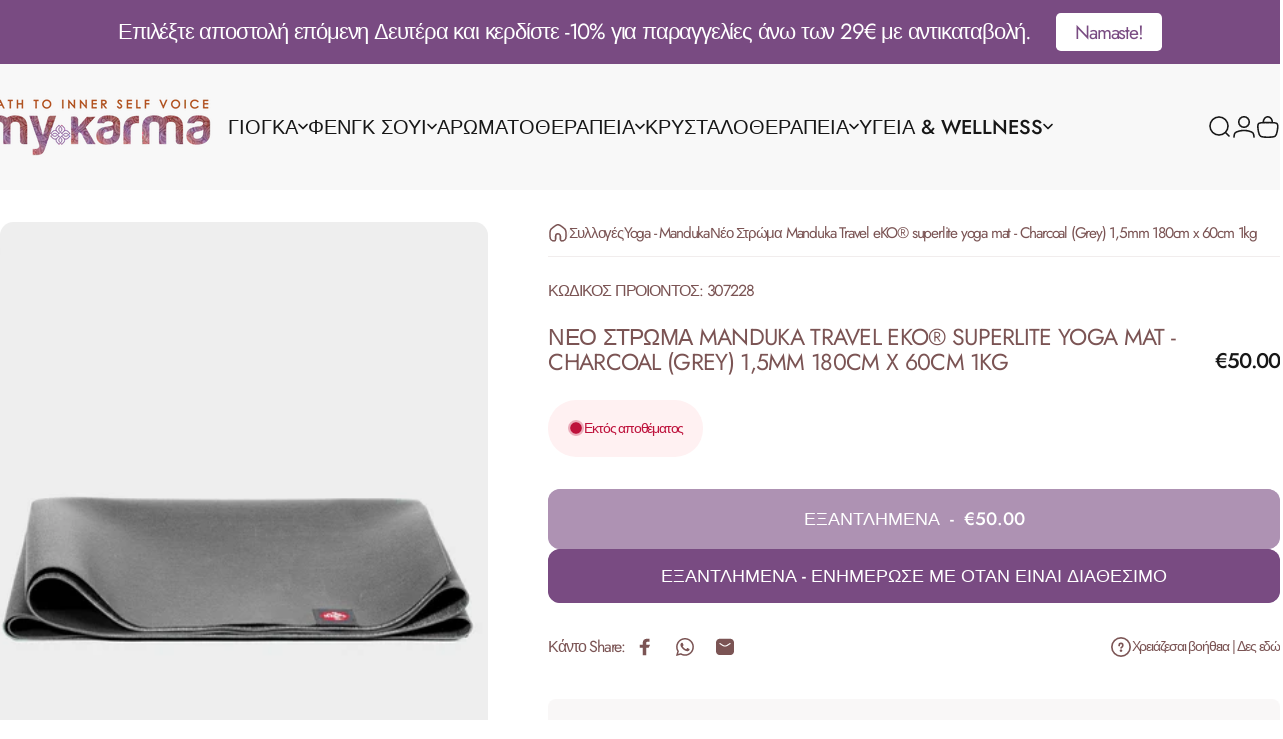

--- FILE ---
content_type: text/html; charset=utf-8
request_url: https://mykarma.gr/products/copy-of-%CE%BD%CE%AD%CE%BF-%CF%83%CF%84%CF%81%CF%8E%CE%BC%CE%B1-manduka-travel-eko%C2%AE-superlite-yoga-mat-cayo-1-5mm-180cm-x-60cm-1kg
body_size: 52145
content:
<!doctype html>
<html class="no-js" lang="el" dir="ltr">
<head>
 
<meta charset="utf-8">
  <meta http-equiv="X-UA-Compatible" content="IE=edge,chrome=1">
  <meta name="viewport" content="width=device-width,initial-scale=1">
  <meta name="theme-color" content="#794B82">
  <link rel="canonical" href="https://mykarma.gr/products/copy-of-%ce%bd%ce%ad%ce%bf-%cf%83%cf%84%cf%81%cf%8e%ce%bc%ce%b1-manduka-travel-eko%c2%ae-superlite-yoga-mat-cayo-1-5mm-180cm-x-60cm-1kg">
  <link rel="preconnect" href="https://cdn.shopify.com" crossorigin>
  <link rel="preconnect" href="https://fonts.shopifycdn.com" crossorigin>
  
  <link rel="dns-prefetch" href="https://ajax.googleapis.com">
  <link rel="dns-prefetch" href="https://maps.googleapis.com">
  <link rel="dns-prefetch" href="https://maps.gstatic.com">
  
<link rel="shortcut icon" href="//mykarma.gr/cdn/shop/files/favicon.png?crop=center&height=32&v=1680733055&width=32" type="image/png" /><title>Νέο Στρώμα Manduka Travel eKO® superlite yoga mat - Charcoal (Grey) 1, &ndash; mykarma.gr</title><meta name="description" content="Το eKO SuperLite Mat είναι ένα στρώμα ταξιδιού που προσφέρει εξαιρετική πρόσφυση. Όπου κι αν κάνετε την πρακτική σας, το eKO SuperLite είναι το καλύτερο στρώμα γιόγκα για τους γιόγκι εν κινήσει! χαρακτηριστικάΗ επιφανειακή υφή προσφέρει εξαιρετική λαβή, ακόμη και με ελαφριά εφίδρωσηΤο πλεκτό πλέγμα αντιστέκεται στο σκί"><meta property="og:site_name" content="mykarma.gr">
<meta property="og:url" content="https://mykarma.gr/products/copy-of-%ce%bd%ce%ad%ce%bf-%cf%83%cf%84%cf%81%cf%8e%ce%bc%ce%b1-manduka-travel-eko%c2%ae-superlite-yoga-mat-cayo-1-5mm-180cm-x-60cm-1kg">
<meta property="og:title" content="Νέο Στρώμα Manduka Travel eKO® superlite yoga mat - Charcoal (Grey)  1,5mm  180cm x 60cm  1kg">
<meta property="og:type" content="product">
<meta property="og:description" content="Το eKO SuperLite Mat είναι ένα στρώμα ταξιδιού που προσφέρει εξαιρετική πρόσφυση. Όπου κι αν κάνετε την πρακτική σας, το eKO SuperLite είναι το καλύτερο στρώμα γιόγκα για τους γιόγκι εν κινήσει! χαρακτηριστικάΗ επιφανειακή υφή προσφέρει εξαιρετική λαβή, ακόμη και με ελαφριά εφίδρωσηΤο πλεκτό πλέγμα αντιστέκεται στο σκί"><meta property="og:image" content="http://mykarma.gr/cdn/shop/products/image_9389abef-47b0-4472-a02c-559dd2229674.jpg?v=1752616519">
  <meta property="og:image:secure_url" content="https://mykarma.gr/cdn/shop/products/image_9389abef-47b0-4472-a02c-559dd2229674.jpg?v=1752616519">
  <meta property="og:image:width" content="1186">
  <meta property="og:image:height" content="1381"><meta name="twitter:site" content="@">
<meta name="twitter:card" content="summary_large_image">
<meta name="twitter:title" content="Νέο Στρώμα Manduka Travel eKO® superlite yoga mat - Charcoal (Grey)  1,5mm  180cm x 60cm  1kg">
<meta name="twitter:description" content="Το eKO SuperLite Mat είναι ένα στρώμα ταξιδιού που προσφέρει εξαιρετική πρόσφυση. Όπου κι αν κάνετε την πρακτική σας, το eKO SuperLite είναι το καλύτερο στρώμα γιόγκα για τους γιόγκι εν κινήσει! χαρακτηριστικάΗ επιφανειακή υφή προσφέρει εξαιρετική λαβή, ακόμη και με ελαφριά εφίδρωσηΤο πλεκτό πλέγμα αντιστέκεται στο σκί">
<style>@font-face {
  font-family: Jost;
  font-weight: 400;
  font-style: normal;
  font-display: swap;
  src: url("//mykarma.gr/cdn/fonts/jost/jost_n4.d47a1b6347ce4a4c9f437608011273009d91f2b7.woff2") format("woff2"),
       url("//mykarma.gr/cdn/fonts/jost/jost_n4.791c46290e672b3f85c3d1c651ef2efa3819eadd.woff") format("woff");
}
@font-face {
  font-family: Jost;
  font-weight: 500;
  font-style: normal;
  font-display: swap;
  src: url("//mykarma.gr/cdn/fonts/jost/jost_n5.7c8497861ffd15f4e1284cd221f14658b0e95d61.woff2") format("woff2"),
       url("//mykarma.gr/cdn/fonts/jost/jost_n5.fb6a06896db583cc2df5ba1b30d9c04383119dd9.woff") format("woff");
}
@font-face {
  font-family: Jost;
  font-weight: 700;
  font-style: normal;
  font-display: swap;
  src: url("//mykarma.gr/cdn/fonts/jost/jost_n7.921dc18c13fa0b0c94c5e2517ffe06139c3615a3.woff2") format("woff2"),
       url("//mykarma.gr/cdn/fonts/jost/jost_n7.cbfc16c98c1e195f46c536e775e4e959c5f2f22b.woff") format("woff");
}
@font-face {
  font-family: Jost;
  font-weight: 400;
  font-style: italic;
  font-display: swap;
  src: url("//mykarma.gr/cdn/fonts/jost/jost_i4.b690098389649750ada222b9763d55796c5283a5.woff2") format("woff2"),
       url("//mykarma.gr/cdn/fonts/jost/jost_i4.fd766415a47e50b9e391ae7ec04e2ae25e7e28b0.woff") format("woff");
}
@font-face {
  font-family: Jost;
  font-weight: 700;
  font-style: italic;
  font-display: swap;
  src: url("//mykarma.gr/cdn/fonts/jost/jost_i7.d8201b854e41e19d7ed9b1a31fe4fe71deea6d3f.woff2") format("woff2"),
       url("//mykarma.gr/cdn/fonts/jost/jost_i7.eae515c34e26b6c853efddc3fc0c552e0de63757.woff") format("woff");
}
:root {
    /*! General */
    --color-base-text: 123 84 84;
    --color-base-highlight: 221 231 194;
    --color-base-background: 255 255 255;
    --color-base-button: 121 75 130;
    --color-base-button-gradient: #794B82;
    --color-base-button-text: 255 255 255;
    --color-keyboard-focus: 11 97 205;
    --color-shadow: 168 232 226;
    --color-price: 23 23 23;
    --color-sale-price: 225 29 72;
    --color-sale-tag: 225 29 72;
    --color-sale-tag-text: 255 255 255;
    --color-rating: 245 158 11;
    --color-placeholder: 255 255 255;
    --color-success-text: 77 124 15;
    --color-success-background: 247 254 231;
    --color-error-text: 190 18 60;
    --color-error-background: 255 241 242;
    --color-info-text: 180 83 9;
    --color-info-background: 255 251 235;
    
    /*! Menu and drawers */
    --color-drawer-text: 123 84 84;
    --color-drawer-background: 255 255 255;
    --color-drawer-button-background: 123 84 84;
    --color-drawer-button-gradient: #7b5454;
    --color-drawer-button-text: 255 255 255;
    --color-drawer-overlay: 121 75 130;

    /*! Product card */
    --card-radius: var(--rounded-card);
    --card-border-width: 0.0rem;
    --card-border-opacity: 0.0;
    --card-shadow-opacity: 0.05;
    --card-shadow-horizontal-offset: 0.0rem;
    --card-shadow-vertical-offset: 0.0rem;

    /*! Buttons */
    --buttons-radius: var(--rounded-button);
    --buttons-border-width: 1px;
    --buttons-border-opacity: 1.0;
    --buttons-shadow-opacity: 0.0;
    --buttons-shadow-horizontal-offset: 0px;
    --buttons-shadow-vertical-offset: 0px;

    /*! Inputs */
    --inputs-radius: var(--rounded-input);
    --inputs-border-width: 1px;
    --inputs-border-opacity: 0.65;

    /*! Spacing */
    --sp-0d5: 0.125rem;
    --sp-1: 0.25rem;
    --sp-1d5: 0.375rem;
    --sp-2: 0.5rem;
    --sp-2d5: 0.625rem;
    --sp-3: 0.75rem;
    --sp-3d5: 0.875rem;
    --sp-4: 1rem;
    --sp-4d5: 1.125rem;
    --sp-5: 1.25rem;
    --sp-5d5: 1.375rem;
    --sp-6: 1.5rem;
    --sp-6d5: 1.625rem;
    --sp-7: 1.75rem;
    --sp-7d5: 1.875rem;
    --sp-8: 2rem;
    --sp-8d5: 2.125rem;
    --sp-9: 2.25rem;
    --sp-9d5: 2.375rem;
    --sp-10: 2.5rem;
    --sp-10d5: 2.625rem;
    --sp-11: 2.75rem;
    --sp-12: 3rem;
    --sp-13: 3.25rem;
    --sp-14: 3.5rem;
    --sp-15: 3.875rem;
    --sp-16: 4rem;
    --sp-18: 4.5rem;
    --sp-20: 5rem;
    --sp-23: 5.625rem;
    --sp-24: 6rem;
    --sp-28: 7rem;
    --sp-32: 8rem;
    --sp-36: 9rem;
    --sp-40: 10rem;
    --sp-44: 11rem;
    --sp-48: 12rem;
    --sp-52: 13rem;
    --sp-56: 14rem;
    --sp-60: 15rem;
    --sp-64: 16rem;
    --sp-68: 17rem;
    --sp-72: 18rem;
    --sp-80: 20rem;
    --sp-96: 24rem;
    --sp-100: 32rem;

    /*! Font family */
    --font-heading-family: Jost, sans-serif;
    --font-heading-style: normal;
    --font-heading-weight: 400;
    --font-heading-line-height: 1;
    --font-heading-letter-spacing: -0.03em;
    
      --font-heading-text-transform: uppercase;
    

    --font-body-family: Jost, sans-serif;
    --font-body-style: normal;
    --font-body-weight: 400;
    --font-body-line-height: 1.2;
    --font-body-letter-spacing: -0.075em;

    --font-navigation-family: var(--font-heading-family);
    --font-navigation-size: clamp(1.25rem, 0.748rem + 0.3174vw, 1.5rem);
    --font-navigation-weight: 500;
    
      --font-navigation-text-transform: uppercase;
    

    --font-button-family: var(--font-heading-family);
    --font-button-size: clamp(1.125rem, 0.8115rem + 0.1587vw, 1.25rem);
    --font-button-weight: 500;
    
      --font-button-text-transform: uppercase;
    

    --font-product-family: var(--font-body-family);
    --font-product-size: clamp(1.125rem, 0.873rem + 0.3175vw, 1.375rem);
    --font-product-weight: 500;
    

    /*! Font size */
    --text-3xs: 0.625rem;
    --text-2xs: 0.6875rem;
    --text-xs: 0.75rem;
    --text-2sm: 0.8125rem;
    --text-sm: 0.875rem;
    --text-base: 1.0rem;
    --text-lg: 1.125rem;
    --text-xl: 1.25rem;
    --text-2xl: 1.5rem;
    --text-3xl: 1.875rem;
    --text-4xl: 2.25rem;
    --text-5xl: 3.0rem;
    --text-6xl: 3.75rem;
    --text-7xl: 4.5rem;
    --text-8xl: 6.0rem;

    /*! Layout */
    --page-width: 1800px;
    --gap-padding: clamp(var(--sp-5), 2.526vw, var(--sp-12));
    --grid-gap: clamp(40px, 20vw, 60px);
    --page-padding: var(--sp-5);
    --page-container: min(calc(100vw - var(--scrollbar-width, 0px) - var(--page-padding) * 2), var(--page-width));
    --rounded-button: 0.75rem;
    --rounded-input: 0.75rem;
    --rounded-card: 0rem;
    --rounded-block: clamp(var(--sp-2d5), 1.053vw, var(--sp-5));

    /*! Other */
    --icon-weight: 1.6px;
  }

  @media screen and (min-width: 1024px) {
    :root {
      --page-padding: var(--sp-9);
    }
  }

  @media screen and (min-width: 1280px) {
    :root {
      --gap-padding: var(--sp-12);
      --page-padding: var(--sp-12);
      --page-container: min(calc(100vw - var(--scrollbar-width, 0px) - var(--page-padding) * 2), max(var(--page-width), 1280px));
    }
  }

  @media screen and (min-width: 1536px) {
    :root {
      --page-padding: max(var(--sp-12), 50vw - var(--scrollbar-width, 0px)/2 - var(--page-width)/2);
    }
  }
</style>
  <link rel="preload" as="font" href="//mykarma.gr/cdn/fonts/jost/jost_n4.d47a1b6347ce4a4c9f437608011273009d91f2b7.woff2" type="font/woff2" crossorigin>
  

  <link rel="preload" as="font" href="//mykarma.gr/cdn/fonts/jost/jost_n4.d47a1b6347ce4a4c9f437608011273009d91f2b7.woff2" type="font/woff2" crossorigin>
  
<link href="//mykarma.gr/cdn/shop/t/44/assets/theme.css?v=174254572011312942931750807664" rel="stylesheet" type="text/css" media="all" /><link rel="stylesheet" href="//mykarma.gr/cdn/shop/t/44/assets/apps.css?v=162097722211979372921749942817" media="print" fetchpriority="low" onload="this.media='all'">

  <script>window.performance && window.performance.mark && window.performance.mark('shopify.content_for_header.start');</script><meta id="shopify-digital-wallet" name="shopify-digital-wallet" content="/25410626/digital_wallets/dialog">
<meta name="shopify-checkout-api-token" content="2a953f5aafec43a96a7e2d220e1263a3">
<meta id="in-context-paypal-metadata" data-shop-id="25410626" data-venmo-supported="false" data-environment="production" data-locale="en_US" data-paypal-v4="true" data-currency="EUR">
<link rel="alternate" type="application/json+oembed" href="https://mykarma.gr/products/copy-of-%ce%bd%ce%ad%ce%bf-%cf%83%cf%84%cf%81%cf%8e%ce%bc%ce%b1-manduka-travel-eko%c2%ae-superlite-yoga-mat-cayo-1-5mm-180cm-x-60cm-1kg.oembed">
<script async="async" src="/checkouts/internal/preloads.js?locale=el-GR"></script>
<script id="shopify-features" type="application/json">{"accessToken":"2a953f5aafec43a96a7e2d220e1263a3","betas":["rich-media-storefront-analytics"],"domain":"mykarma.gr","predictiveSearch":true,"shopId":25410626,"locale":"el"}</script>
<script>var Shopify = Shopify || {};
Shopify.shop = "mykarma-gr.myshopify.com";
Shopify.locale = "el";
Shopify.currency = {"active":"EUR","rate":"1.0"};
Shopify.country = "GR";
Shopify.theme = {"name":"mykarma_theme_24625","id":179173753165,"schema_name":"Concept","schema_version":"4.2.1","theme_store_id":2412,"role":"main"};
Shopify.theme.handle = "null";
Shopify.theme.style = {"id":null,"handle":null};
Shopify.cdnHost = "mykarma.gr/cdn";
Shopify.routes = Shopify.routes || {};
Shopify.routes.root = "/";</script>
<script type="module">!function(o){(o.Shopify=o.Shopify||{}).modules=!0}(window);</script>
<script>!function(o){function n(){var o=[];function n(){o.push(Array.prototype.slice.apply(arguments))}return n.q=o,n}var t=o.Shopify=o.Shopify||{};t.loadFeatures=n(),t.autoloadFeatures=n()}(window);</script>
<script id="shop-js-analytics" type="application/json">{"pageType":"product"}</script>
<script defer="defer" async type="module" src="//mykarma.gr/cdn/shopifycloud/shop-js/modules/v2/client.init-shop-cart-sync_DdtMNZJs.el.esm.js"></script>
<script defer="defer" async type="module" src="//mykarma.gr/cdn/shopifycloud/shop-js/modules/v2/chunk.common_C6ZZOMB-.esm.js"></script>
<script defer="defer" async type="module" src="//mykarma.gr/cdn/shopifycloud/shop-js/modules/v2/chunk.modal_HD9BR_KP.esm.js"></script>
<script type="module">
  await import("//mykarma.gr/cdn/shopifycloud/shop-js/modules/v2/client.init-shop-cart-sync_DdtMNZJs.el.esm.js");
await import("//mykarma.gr/cdn/shopifycloud/shop-js/modules/v2/chunk.common_C6ZZOMB-.esm.js");
await import("//mykarma.gr/cdn/shopifycloud/shop-js/modules/v2/chunk.modal_HD9BR_KP.esm.js");

  window.Shopify.SignInWithShop?.initShopCartSync?.({"fedCMEnabled":true,"windoidEnabled":true});

</script>
<script>(function() {
  var isLoaded = false;
  function asyncLoad() {
    if (isLoaded) return;
    isLoaded = true;
    var urls = ["https:\/\/chimpstatic.com\/mcjs-connected\/js\/users\/44038896b675e4323d64f200f\/569b7450c150b8f69e8fd9fa3.js?shop=mykarma-gr.myshopify.com","\/\/cdn.shopify.com\/proxy\/c622125017b774fa002b398aea3fb9e96d4bd973576c398de1c883350a437bd0\/api.goaffpro.com\/loader.js?shop=mykarma-gr.myshopify.com\u0026sp-cache-control=cHVibGljLCBtYXgtYWdlPTkwMA","\/\/cdn.shopify.com\/proxy\/eeca05ac2090257199fb15de793da2f64bf53ba022d1551c62134a4eb092e736\/bingshoppingtool-t2app-prod.trafficmanager.net\/uet\/tracking_script?shop=mykarma-gr.myshopify.com\u0026sp-cache-control=cHVibGljLCBtYXgtYWdlPTkwMA","https:\/\/cdn.hextom.com\/js\/quickannouncementbar.js?shop=mykarma-gr.myshopify.com"];
    for (var i = 0; i < urls.length; i++) {
      var s = document.createElement('script');
      s.type = 'text/javascript';
      s.async = true;
      s.src = urls[i];
      var x = document.getElementsByTagName('script')[0];
      x.parentNode.insertBefore(s, x);
    }
  };
  if(window.attachEvent) {
    window.attachEvent('onload', asyncLoad);
  } else {
    window.addEventListener('load', asyncLoad, false);
  }
})();</script>
<script id="__st">var __st={"a":25410626,"offset":7200,"reqid":"97eed41f-ee4f-4a42-bc5a-a12a09f9039a-1769913133","pageurl":"mykarma.gr\/products\/copy-of-%CE%BD%CE%AD%CE%BF-%CF%83%CF%84%CF%81%CF%8E%CE%BC%CE%B1-manduka-travel-eko%C2%AE-superlite-yoga-mat-cayo-1-5mm-180cm-x-60cm-1kg","u":"c349bf6a43d9","p":"product","rtyp":"product","rid":8010307731709};</script>
<script>window.ShopifyPaypalV4VisibilityTracking = true;</script>
<script id="captcha-bootstrap">!function(){'use strict';const t='contact',e='account',n='new_comment',o=[[t,t],['blogs',n],['comments',n],[t,'customer']],c=[[e,'customer_login'],[e,'guest_login'],[e,'recover_customer_password'],[e,'create_customer']],r=t=>t.map((([t,e])=>`form[action*='/${t}']:not([data-nocaptcha='true']) input[name='form_type'][value='${e}']`)).join(','),a=t=>()=>t?[...document.querySelectorAll(t)].map((t=>t.form)):[];function s(){const t=[...o],e=r(t);return a(e)}const i='password',u='form_key',d=['recaptcha-v3-token','g-recaptcha-response','h-captcha-response',i],f=()=>{try{return window.sessionStorage}catch{return}},m='__shopify_v',_=t=>t.elements[u];function p(t,e,n=!1){try{const o=window.sessionStorage,c=JSON.parse(o.getItem(e)),{data:r}=function(t){const{data:e,action:n}=t;return t[m]||n?{data:e,action:n}:{data:t,action:n}}(c);for(const[e,n]of Object.entries(r))t.elements[e]&&(t.elements[e].value=n);n&&o.removeItem(e)}catch(o){console.error('form repopulation failed',{error:o})}}const l='form_type',E='cptcha';function T(t){t.dataset[E]=!0}const w=window,h=w.document,L='Shopify',v='ce_forms',y='captcha';let A=!1;((t,e)=>{const n=(g='f06e6c50-85a8-45c8-87d0-21a2b65856fe',I='https://cdn.shopify.com/shopifycloud/storefront-forms-hcaptcha/ce_storefront_forms_captcha_hcaptcha.v1.5.2.iife.js',D={infoText:'Προστατεύεται με το hCaptcha',privacyText:'Απόρρητο',termsText:'Όροι'},(t,e,n)=>{const o=w[L][v],c=o.bindForm;if(c)return c(t,g,e,D).then(n);var r;o.q.push([[t,g,e,D],n]),r=I,A||(h.body.append(Object.assign(h.createElement('script'),{id:'captcha-provider',async:!0,src:r})),A=!0)});var g,I,D;w[L]=w[L]||{},w[L][v]=w[L][v]||{},w[L][v].q=[],w[L][y]=w[L][y]||{},w[L][y].protect=function(t,e){n(t,void 0,e),T(t)},Object.freeze(w[L][y]),function(t,e,n,w,h,L){const[v,y,A,g]=function(t,e,n){const i=e?o:[],u=t?c:[],d=[...i,...u],f=r(d),m=r(i),_=r(d.filter((([t,e])=>n.includes(e))));return[a(f),a(m),a(_),s()]}(w,h,L),I=t=>{const e=t.target;return e instanceof HTMLFormElement?e:e&&e.form},D=t=>v().includes(t);t.addEventListener('submit',(t=>{const e=I(t);if(!e)return;const n=D(e)&&!e.dataset.hcaptchaBound&&!e.dataset.recaptchaBound,o=_(e),c=g().includes(e)&&(!o||!o.value);(n||c)&&t.preventDefault(),c&&!n&&(function(t){try{if(!f())return;!function(t){const e=f();if(!e)return;const n=_(t);if(!n)return;const o=n.value;o&&e.removeItem(o)}(t);const e=Array.from(Array(32),(()=>Math.random().toString(36)[2])).join('');!function(t,e){_(t)||t.append(Object.assign(document.createElement('input'),{type:'hidden',name:u})),t.elements[u].value=e}(t,e),function(t,e){const n=f();if(!n)return;const o=[...t.querySelectorAll(`input[type='${i}']`)].map((({name:t})=>t)),c=[...d,...o],r={};for(const[a,s]of new FormData(t).entries())c.includes(a)||(r[a]=s);n.setItem(e,JSON.stringify({[m]:1,action:t.action,data:r}))}(t,e)}catch(e){console.error('failed to persist form',e)}}(e),e.submit())}));const S=(t,e)=>{t&&!t.dataset[E]&&(n(t,e.some((e=>e===t))),T(t))};for(const o of['focusin','change'])t.addEventListener(o,(t=>{const e=I(t);D(e)&&S(e,y())}));const B=e.get('form_key'),M=e.get(l),P=B&&M;t.addEventListener('DOMContentLoaded',(()=>{const t=y();if(P)for(const e of t)e.elements[l].value===M&&p(e,B);[...new Set([...A(),...v().filter((t=>'true'===t.dataset.shopifyCaptcha))])].forEach((e=>S(e,t)))}))}(h,new URLSearchParams(w.location.search),n,t,e,['guest_login'])})(!0,!0)}();</script>
<script integrity="sha256-4kQ18oKyAcykRKYeNunJcIwy7WH5gtpwJnB7kiuLZ1E=" data-source-attribution="shopify.loadfeatures" defer="defer" src="//mykarma.gr/cdn/shopifycloud/storefront/assets/storefront/load_feature-a0a9edcb.js" crossorigin="anonymous"></script>
<script data-source-attribution="shopify.dynamic_checkout.dynamic.init">var Shopify=Shopify||{};Shopify.PaymentButton=Shopify.PaymentButton||{isStorefrontPortableWallets:!0,init:function(){window.Shopify.PaymentButton.init=function(){};var t=document.createElement("script");t.src="https://mykarma.gr/cdn/shopifycloud/portable-wallets/latest/portable-wallets.el.js",t.type="module",document.head.appendChild(t)}};
</script>
<script data-source-attribution="shopify.dynamic_checkout.buyer_consent">
  function portableWalletsHideBuyerConsent(e){var t=document.getElementById("shopify-buyer-consent"),n=document.getElementById("shopify-subscription-policy-button");t&&n&&(t.classList.add("hidden"),t.setAttribute("aria-hidden","true"),n.removeEventListener("click",e))}function portableWalletsShowBuyerConsent(e){var t=document.getElementById("shopify-buyer-consent"),n=document.getElementById("shopify-subscription-policy-button");t&&n&&(t.classList.remove("hidden"),t.removeAttribute("aria-hidden"),n.addEventListener("click",e))}window.Shopify?.PaymentButton&&(window.Shopify.PaymentButton.hideBuyerConsent=portableWalletsHideBuyerConsent,window.Shopify.PaymentButton.showBuyerConsent=portableWalletsShowBuyerConsent);
</script>
<script data-source-attribution="shopify.dynamic_checkout.cart.bootstrap">document.addEventListener("DOMContentLoaded",(function(){function t(){return document.querySelector("shopify-accelerated-checkout-cart, shopify-accelerated-checkout")}if(t())Shopify.PaymentButton.init();else{new MutationObserver((function(e,n){t()&&(Shopify.PaymentButton.init(),n.disconnect())})).observe(document.body,{childList:!0,subtree:!0})}}));
</script>
<link id="shopify-accelerated-checkout-styles" rel="stylesheet" media="screen" href="https://mykarma.gr/cdn/shopifycloud/portable-wallets/latest/accelerated-checkout-backwards-compat.css" crossorigin="anonymous">
<style id="shopify-accelerated-checkout-cart">
        #shopify-buyer-consent {
  margin-top: 1em;
  display: inline-block;
  width: 100%;
}

#shopify-buyer-consent.hidden {
  display: none;
}

#shopify-subscription-policy-button {
  background: none;
  border: none;
  padding: 0;
  text-decoration: underline;
  font-size: inherit;
  cursor: pointer;
}

#shopify-subscription-policy-button::before {
  box-shadow: none;
}

      </style>

<script>window.performance && window.performance.mark && window.performance.mark('shopify.content_for_header.end');</script>

  <script src="//mykarma.gr/cdn/shop/t/44/assets/vendor.js?v=83836565987576270061749942817" defer="defer"></script>
  <script src="//mykarma.gr/cdn/shop/t/44/assets/theme.js?v=173776233503063555301749942817" defer="defer"></script><script>
  document.documentElement.classList.replace('no-js', 'js');

  window.theme = window.theme || {};
  theme.routes = {
    shop_url: 'https://mykarma.gr',
    root_url: '/',
    cart_url: '/cart',
    cart_add_url: '/cart/add',
    cart_change_url: '/cart/change',
    cart_update_url: '/cart/update',
    search_url: '/search',
    predictive_search_url: '/search/suggest'
  };

  theme.variantStrings = {
    preOrder: "Προπαραγγελία",
    addToCart: "Προσθήκη στο καλάθι",
    soldOut: "Εξαντλημένα",
    unavailable: "Δυσεύρετος",
    addToBundle: "Προσθήκη στη δέσμη",
    backInStock: "Ενημέρωσέ με όταν είναι διαθέσιμο"
  };

  theme.shippingCalculatorStrings = {
    error: "Παρουσιάστηκε ένα ή περισσότερα σφάλματα κατά την ανάκτηση των τιμών αποστολής:",
    notFound: "Λυπάμαι, δεν αποστέλλουμε στη διεύθυνσή σας.",
    oneResult: "Υπάρχει μία χρέωση αποστολής για τη διεύθυνσή σας:",
    multipleResults: "Υπάρχουν πολλαπλές χρεώσεις αποστολής για τη διεύθυνσή σας:"
  };

  theme.recipientFormStrings = {
    expanded: "Επέκταση της φόρμας παραλήπτη δώρου",
    collapsed: "Η φόρμα παραλήπτη δώρου έχει καταρρεύσει"
  };

  theme.quickOrderListStrings = {
    itemsAdded: "[quantity] στοιχεία προστέθηκαν",
    itemAdded: "[quantity] στοιχείο προστέθηκε",
    itemsRemoved: "[quantity] αντικείμενα αφαιρέθηκαν",
    itemRemoved: "[quantity] το στοιχείο αφαιρέθηκε",
    viewCart: "Προβολή καλαθιού",
    each: "[money]\/του",
    minError: "Αυτό το αντικείμενο έχει ελάχιστο [min]",
    maxError: "Αυτό το αντικείμενο έχει μέγιστο [max]",
    stepError: "Μπορείτε να προσθέσετε αυτό το αντικείμενο μόνο σε κλάσματα του [step]"
  };

  theme.cartStrings = {
    error: `Παρουσιάστηκε σφάλμα κατά την ενημέρωση του καλαθιού σας. Παρακαλώ δοκιμάστε ξανά.`,
    quantityError: `Μπορείτε να προσθέσετε μόνο [quantity] από αυτό το είδος στο καλάθι σας.`,
  };

  theme.dateStrings = {
    d: "ρε",
    day: "Ημέρα",
    days: "Μέρες",
    h: "η",
    hour: "Ωρα",
    hours: "Ώρες",
    m: "m",
    minute: "Ελάχ",
    minutes: "Mins",
    s: "μικρό",
    second: "Sec",
    seconds: "Δευτ"
  };theme.strings = {
    recentlyViewedEmpty: "Η πρόσφατη προβολή σας είναι κενή.",
    close: "Κοντά",
    next: "Επόμενος",
    previous: "Προηγούμενος",
    qrImageAlt: "QR code — σάρωση για εξαργύρωση δωροκάρτας"
  };

  theme.settings = {
    moneyFormat: "€{{amount}}",
    moneyWithCurrencyFormat: "€{{amount}} EUR",
    currencyCodeEnabled: false,
    externalLinksNewTab: false,
    cartType: "drawer",
    isCartTemplate: false,
    pswpModule: "\/\/mykarma.gr\/cdn\/shop\/t\/44\/assets\/photoswipe.min.js?v=41760041872977459911749942817",
    themeName: 'Concept',
    themeVersion: '4.2.1',
    agencyId: ''
  };// We save the product ID in local storage to be eventually used for recently viewed section
    try {
      const recentlyViewedProducts = new Set(JSON.parse(window.localStorage.getItem(`${theme.settings.themeName}:recently-viewed`) || '[]'));

      recentlyViewedProducts.delete(8010307731709); // Delete first to re-move the product
      recentlyViewedProducts.add(8010307731709);

      window.localStorage.setItem(`${theme.settings.themeName}:recently-viewed`, JSON.stringify(Array.from(recentlyViewedProducts.values()).reverse()));
    } catch (e) {
      // Safari in private mode does not allow setting item, we silently fail
    }</script>
<meta name="google-site-verification" content="7J2VLZaIKKlii1kDp70eSbcvYpA4RjhC00SUb-CAW28" />
  
<!-- BEGIN app block: shopify://apps/seo-manager-venntov/blocks/seomanager/c54c366f-d4bb-4d52-8d2f-dd61ce8e7e12 --><!-- BEGIN app snippet: SEOManager4 -->
<meta name='seomanager' content='4.0.5' /> 


<script>
	function sm_htmldecode(str) {
		var txt = document.createElement('textarea');
		txt.innerHTML = str;
		return txt.value;
	}

	var venntov_title = sm_htmldecode("Νέο Στρώμα Manduka Travel eKO® superlite yoga mat - Charcoal (Grey) 1,");
	var venntov_description = sm_htmldecode("Το eKO SuperLite Mat είναι ένα στρώμα ταξιδιού που προσφέρει εξαιρετική πρόσφυση. Όπου κι αν κάνετε την πρακτική σας, το eKO SuperLite είναι το καλύτερο στρώμα γιόγκα για τους γιόγκι εν κινήσει! χαρακτηριστικάΗ επιφανειακή υφή προσφέρει εξαιρετική λαβή, ακόμη και με ελαφριά εφίδρωσηΤο πλεκτό πλέγμα αντιστέκεται στο σκί");
	
	if (venntov_title != '') {
		document.title = venntov_title;	
	}
	else {
		document.title = "Νέο Στρώμα Manduka Travel eKO® superlite yoga mat - Charcoal (Grey) 1,";	
	}

	if (document.querySelector('meta[name="description"]') == null) {
		var venntov_desc = document.createElement('meta');
		venntov_desc.name = "description";
		venntov_desc.content = venntov_description;
		var venntov_head = document.head;
		venntov_head.appendChild(venntov_desc);
	} else {
		document.querySelector('meta[name="description"]').setAttribute("content", venntov_description);
	}
</script>

<script>
	var venntov_robotVals = "index, follow, max-image-preview:large, max-snippet:-1, max-video-preview:-1";
	if (venntov_robotVals !== "") {
		document.querySelectorAll("[name='robots']").forEach(e => e.remove());
		var venntov_robotMeta = document.createElement('meta');
		venntov_robotMeta.name = "robots";
		venntov_robotMeta.content = venntov_robotVals;
		var venntov_head = document.head;
		venntov_head.appendChild(venntov_robotMeta);
	}
</script>

<script>
	var venntov_googleVals = "";
	if (venntov_googleVals !== "") {
		document.querySelectorAll("[name='google']").forEach(e => e.remove());
		var venntov_googleMeta = document.createElement('meta');
		venntov_googleMeta.name = "google";
		venntov_googleMeta.content = venntov_googleVals;
		var venntov_head = document.head;
		venntov_head.appendChild(venntov_googleMeta);
	}
	</script>
	<!-- JSON-LD support -->
			<script type="application/ld+json">
			{
				"@context": "https://schema.org",
				"@id": "https://mykarma.gr/products/copy-of-%ce%bd%ce%ad%ce%bf-%cf%83%cf%84%cf%81%cf%8e%ce%bc%ce%b1-manduka-travel-eko%c2%ae-superlite-yoga-mat-cayo-1-5mm-180cm-x-60cm-1kg",
				"@type": "Product","sku": null,"mpn": null,"brand": {
					"@type": "Brand",
					"name": "Manduka"
				},
				"description": "\nΤο eKO SuperLite Mat είναι ένα στρώμα ταξιδιού που προσφέρει εξαιρετική πρόσφυση. Όπου κι αν κάνετε την πρακτική σας, το eKO SuperLite είναι το καλύτερο στρώμα γιόγκα για τους γιόγκι εν κινήσει!\nχαρακτηριστικάΗ επιφανειακή υφή προσφέρει εξαιρετική λαβή, ακόμη και με ελαφριά εφίδρωσηΤο πλεκτό πλέγμα αντιστέκεται στο σκίσιμο ή το τέντωμαΗ επιφάνεια κλειστού κυττάρου εμποδίζει τον ιδρώτα να εισχωρεί στο στρώμα99% χωρίς λάτεξ και κατασκευασμένα χωρίς PVC, τοξικά πλαστικοποιητές ή βλαβερές βαφέςχρήση \u0026amp; φροντίδαΓια να καθαρίσετε: Όλα τα χαλιά της σειράς eKO μπορούν να καθαριστούν με το Spray του Manduka.Συνιστάται να μην τοποθετείτε το στρώμα σας στο πλυντήριο, καθώς θα ενθαρρύνει το σπάσιμο του υλικού. ΜΗΝ ποτίζετε ή βυθίζετε στο νερό και ΜΗ χρησιμοποιείτε οποιοδήποτε είδος σαπουνιού για καθαρισμό, καθώς θα θέσει σε κίνδυνο την απόδοση και την ακεραιότητα του στρώματος.\nΓια αποθήκευση: Μην αφήνετε το στρώμα εκτεθειμένο σε άμεσο ηλιακό φως. Εάν είναι βρεγμένο, αφήστε το στρώμα να στεγνώσει.Για καλύτερα αποτελέσματα, φυλάξτε το στρώμα SuperLite τυλιγμένο.\nΠαρακαλώ σημειώστε - η μέθοδος αλατιού δεν προορίζεται για τα χαλιά eKO.\nβιωσιμότηταΤο eKO Mat είναι ένα φυσικό χαλί γιόγκας κατασκευασμένο από αειθαλώς συγκομιζόμενο καουτσούκ δέντρου. Σε αντίθεση με άλλα καουτσούκ που υπάρχουν σήμερα, οι παράγοντες αφρισμού που χρησιμοποιούνται για τη δημιουργία του eKO είναι μη τοξικοί. Αυτό σημαίνει ότι δεν έχουν εισαχθεί τοξικές χημικές ουσίες στη διαδικασία παρασκευής για να μαλακώσουν το καουτσούκ. Επιπλέον, αντί να χρησιμοποιήσουμε συνθετικό πολυεστέρα για ενίσχυση, επιλέξαμε να χρησιμοποιήσουμε ένα μείγμα από πολυεστέρα και φυσικό βαμβάκι. Σύμφωνα με τα σχόλια των πελατών, το eKO Mat είναι ένα χαλάκι υψηλής απόδοσης που είναι επίσης καλό για το περιβάλλον. Ανακαλύψτε τη μεγαλύτερη ποικιλία από στρώματα γιόγκα στην Ελλάδα και βρείτε αυτό που σας ταιριάζει. ΠΑΤΩΝΤΑΣ ΕΔΩ",
				"url": "https://mykarma.gr/products/copy-of-%ce%bd%ce%ad%ce%bf-%cf%83%cf%84%cf%81%cf%8e%ce%bc%ce%b1-manduka-travel-eko%c2%ae-superlite-yoga-mat-cayo-1-5mm-180cm-x-60cm-1kg",
				"name": "Νέο Στρώμα Manduka Travel eKO® superlite yoga mat - Charcoal (Grey)  1,5mm  180cm x 60cm  1kg","image": "https://mykarma.gr/cdn/shop/products/image_9389abef-47b0-4472-a02c-559dd2229674.jpg?v=1752616519&width=1024","offers": [{
							"@type": "Offer",
							"availability": "https://schema.org/OutOfStock",
							"itemCondition": "https://schema.org/NewCondition",
							"priceCurrency": "EUR",
							"price": "50.00",
							"priceValidUntil": "2027-02-01",
							"url": "https://mykarma.gr/products/copy-of-%CE%BD%CE%AD%CE%BF-%CF%83%CF%84%CF%81%CF%8E%CE%BC%CE%B1-manduka-travel-eko%C2%AE-superlite-yoga-mat-cayo-1-5mm-180cm-x-60cm-1kg?variant=43706644431101",
							"checkoutPageURLTemplate": "https://mykarma.gr/cart/add?id=43706644431101&quantity=1",
								"image": "https://mykarma.gr/cdn/shop/products/image_9389abef-47b0-4472-a02c-559dd2229674.jpg?v=1752616519&width=1024",
							"mpn": "136011077",
								"sku": "136011077",
								"gtin12": "846698095559",
							"seller": {
								"@type": "Organization",
								"name": "mykarma.gr"
							}
						}]}
			</script>
<script type="application/ld+json">
				{
					"@context": "http://schema.org",
					"@type": "BreadcrumbList",
					"name": "Breadcrumbs",
					"itemListElement": [{
							"@type": "ListItem",
							"position": 1,
							"name": "Νέο Στρώμα Manduka Travel eKO® superlite yoga mat - Charcoal (Grey)  1,5mm  180cm x 60cm  1kg",
							"item": "https://mykarma.gr/products/copy-of-νέο-στρώμα-manduka-travel-eko®-superlite-yoga-mat-cayo-1-5mm-180cm-x-60cm-1kg"
						}]
				}
				</script>
<!-- 524F4D20383A3331 --><!-- END app snippet -->

<!-- END app block --><!-- BEGIN app block: shopify://apps/analyzify-ga4-ads-tracking/blocks/app-embed-v4/69637cfd-dd6f-4511-aa97-7037cfb5515c -->


<!-- BEGIN app snippet: an_analyzify_settings -->







<script defer>
  // AN_ANALYZIFY_SETTINGS
  (() => {
    try {
      const startTime = performance.now();
      window.analyzify = window.analyzify || {};
  
      window.analyzify.log = (t, groupName, nestedGroupName) => {
        try {
          const styles = {
            default: 'color:#fff;background:#413389;',
            an_analyzify: 'color:#fff;background:#1f77b4;', 
            an_analyzify_settings: 'color:#fff;background:#ff7f0e;', 
            an_fb: 'color:#fff;background:#2ca02c;', 
            an_criteo: 'color:#fff;background:#d62728;', 
            an_bing: 'color:#fff;background:#9467bd;', 
            an_clarity: 'color:#fff;background:#8c564b;', 
            an_hotjar: 'color:#fff;background:#8c564b;', 
            an_gtm: 'color:#fff;background:#e377c2;', 
            an_klaviyo: 'color:#fff;background:#7f7f7f;', 
            an_pinterest: 'color:#fff;background:#bcbd22;', 
            an_rebuy: 'color:#fff;background:#17becf;', 
            an_tiktok: 'color:#fff;background:#ffbb78;', 
            an_x: 'color:#fff;background:#98df8a;', 
            an_consent: 'color:#fff;background:#ff9896;' 
          };

          if (window.analyzify.logging && t != null) {
            const style = styles[groupName] || styles['default'];
            console.log(`%c[${groupName || 'Analyzify'}]${nestedGroupName ? ` ${nestedGroupName}` : ''}`, style, t);
            analyzify.logs.push(t);
            if (analyzify?.stopAtLog) {
              debugger;
            }
          }
        } catch (error) {
          console.error("Error processing analyzify settings:", error);
        }
      }

      (() => {
        try {
          window.analyzify = {
            ...window.analyzify,
            logging: "" == "true",
            logs: [],
            testing_environment: false,
            consent_version: null,
            initial_load: {},
            variant_changed_with_view_item: false,
            chunk_size: 25,
            properties: {
              GTM: {
                status: false,
                id: "",
                multiple_view_item_list: false,
                feed_country: "",
                feed_region: "",
                feed_language: "",
                merchant_id: "",
                enhanced_params: true,
                replace_session_id: false,
                replace_gclid: false,
                variant_changed: true,
                generate_lead: true,
              },
              GADS: {
                status:false, 
                conversion_linker:false, 
                allow_ad_personalization_signals:false,
                ads_data_redaction:false,
                url_passthrough:false,
                primary: {
                  status:false,
                  id: "",
                  feed_country: "",
                  feed_region: "",
                  merchant_id: "",
                  feed_language: "",
                  product_id_format: "product_sku", 
                  replace_session_id:false,
                  replace_gclid:false,
                  remarketing: {
                    status:false,
                    gads_remarketing_id_format: "product_sku",
                    events: { 
                      view_item_list: false, 
                      view_item: false,
                      add_to_cart: false,
                      remove_from_cart: false,
                      begin_checkout: false,
                      purchase: false,
                      generate_lead: false,
                    }
                  },
                  conversions: {
                    view_item: {
                        status: false,
                        value: "",
                    },
                    add_to_cart: {
                        status: false,
                        value: "",
                    },
                    begin_checkout: {
                        status: false,
                        value: "",
                    },
                    purchase: {
                        status: false,
                        value: "",
                    },
                    generate_lead: {
                      status: false,
                      value: "",
                    }
                  }
                },
                secondary: {
                  status: false,
                  id: "",
                  feed_country: "",
                  feed_region: "",
                  merchant_id: "",
                  feed_language: "",
                  product_id_format: "product_sku",
                  remarketing: {
                    gads_remarketing_id_format: "product_sku",
                    status: false,
                    events: {
                      view_item_list: false,
                      view_item: false,
                      add_to_cart: false,
                      remove_from_cart: false,
                      begin_checkout: false,
                      purchase: false,
                      generate_lead: false,
                    }
                  },
                  conversions: {
                    view_item: {
                      status: false,
                      value: "",
                    },
                    add_to_cart:{
                      status: false,
                      value: "",
                    },
                    begin_checkout:{
                      status: false,
                      value: "",
                    },
                    purchase:{
                      status: false,
                      value: "",
                    },
                    generate_lead: {
                      status: false,
                      value: "",
                    }
                  }
                }
              },
              GA4: {
                status: false,
                multiple_view_item_list: false,
                enhanced_params: true,
                all_forms: false,
                primary: {
                  status: false,
                  id: "",
                  product_id_format: "product_sku",
                  replace_session_id: false,
                  events: {
                    variant_changed: true,
                    view_item_list: false,
                    select_item: false,
                    nav_click: false,
                    view_item: false,
                    add_to_cart: false,
                    add_to_wishlist: false,
                    view_cart: false,
                    remove_from_cart: false,
                    begin_checkout: false,
                    purchase: false,
                    generate_lead: true,
                    page_404: true,
                  }
                },
                secondary: {
                  status: false,
                  id: "",
                  product_id_format: "product_sku",
                  replace_session_id: false,
                  events: {
                      variant_changed: true,
                      view_item_list: false,
                      select_item: false,
                      nav_click: false,
                      view_item: false,
                      add_to_cart: false,
                      add_to_wishlist: false,
                      view_cart: false,
                      remove_from_cart: false,
                      begin_checkout: false,
                      purchase: false,
                      generate_lead: true, // @check & set: false
                      page_404: true,
                  }
                } 
              },
              X: {
                status: false,
                id:"",
                product_id_format: "product_sku",
                events:{
                    page_view: "",
                    add_to_cart: "",
                    begin_checkout: "",
                    search: ""
                }
              },
              BING: {
                status: false,
                id: "",
                product_id_format: "product_sku",
                events: {
                    home: true,
                    view_item: true,
                    view_item_list: true,
                    view_cart: true,
                    search: true,
                    add_to_cart: false,
                    begin_checkout: false,
                    purchase: false
                }
              },
              FACEBOOK: {
                status: false,
                all_forms: false,
                primary: {
                    status: false,
                    id: "",
                    product_id_format: "",
                    events: {
                        view_content: false,
                        view_collection: true,
                        search: false,
                        add_to_cart: false,
                        add_to_wishlist: false,
                        view_cart: true,
                        initiate_checkout: false,
                        add_payment_info: false,
                        generate_lead: true,
                        purchase: false,
                    }
                },
                secondary: {
                    status: false,
                    id: "",
                    product_id_format: "",
                    events: {
                        view_content: false,
                        view_collection: true,
                        search: false,
                        add_to_cart: false,
                        add_to_wishlist: false,
                        view_cart: true,
                        initiate_checkout: false,
                        add_payment_info: false,
                        generate_lead: true,
                        purchase: false,
                    }
                }
              },
              SERVERSIDE: {
                store_id: null,
                status: false,
                measurement_id: null,
                datalayer: false,
                endpoint: 'https://analyzifycdn.com/collect',
                testEndpoint: 'https://stag.analyzifycdn.com/collect', 
                azfy_attribution: 'dual',
                shop_domain: "mykarma.gr",
                all_forms: false,
                events: {
                    add_to_cart: false,
                    view_item: true,
                    page_view: true,
                    begin_checkout: false,
                    search: true,
                    generate_lead: true,
                },
                sendCartUpdateDebug: false,
              },
              PINTEREST:{
                status: false,
                id: "",
                product_id_format: "product_sku",
                events:{
                    view_item_list: false,
                    view_item: false,
                    add_to_cart: false,
                    purchase: false,
                }
              },
              CRITEO:{
                status: false,
                id: "",
                product_id_format: "product_sku",
                events:{
                    view_item_list: false,
                    view_item: false,
                    add_to_cart: false,
                    view_cart: false,
                    purchase: false,
                }
              },
              CLARITY:{
                status: false,
                id: "",
                events: {
                  view_item: false,
                  view_item_list: false,
                  view_cart: false,
                  add_to_cart: false,
                  add_to_wishlist: false,
                  remove_from_cart: false,
                  begin_checkout: false,
                  search: false,
                }
              },
              HOTJAR:{
                status: false,
                id: "",
                events: {
                  view_item: false,
                  view_item_list: false,
                  view_cart: false,
                  add_to_cart: false,
                  add_to_wishlist: false,
                  remove_from_cart: false,
                  begin_checkout: false,
                  search: false,
                }
              },             
              SNAPCHAT:{
                status: false,
                id: "",
                events: {
                  view_item: false,
                  add_to_cart: false,
                  initiate_checkout: false,
                },
                product_id_format: "product_sku",
              },
              KLAVIYO:{
                status: false,
                id: "",
                product_id_format: "product_sku",
                events:{
                    subscribe: false, // did not seem to be defined in the settings
                    view_item_list: false,
                    view_item: false,
                    add_to_cart: false,
                    add_to_wishlist: true,
                    begin_checkout: false,
                    search: false,
                    purchase: false, // did not seem to be defined in the settings
                }
              },
              
              TIKTOK:{
                status: false,
                id: "",
                product_id_format: "product_sku",
                all_forms: false,
                events:{
                    view_item: false,
                    add_to_cart: false,
                    begin_checkout: false,
                    search: false,
                    purchase: false,
                    generate_lead: true,
                }
              }
            },
            send_unhashed_email: false,
            hide_raw_userdata: false,
            feed_region: 'EL',
            feed_country: '',
            debug_mode: false,
            rebuy_atc_rfc: false,
            pageFly: false,
            user_id_format: "cid",
            send_user_id: true,
            addedProduct: null
          }
        } catch (error) {
          console.error("Error processing analyzify settings:", error);
        }
      })();

      window.analyzify_custom_classes = '';
      window.analyzify_measurement_id = '';
      window.analyzify_measurement_id_v3 = '';
      window.analyzify.gtag_config = {};

      // @check
      window.collection_sku_list = [
        
      ];

      window.analyzify.cart_attributes = null;
      window.analyzify.eventId = null;
      window.analyzify.cart_id = null;
      window.analyzify.sh_info_obj = {};

      // @check
      const orders = [
        
      ];
      // @check
      const totalOrderPrice = orders.reduce((acc, price) => acc + price, 0);

      window.analyzify.shopify_customer  = {
        
        type: 'visitor',
        
      };

      // @check
      window.analyzify.shopify_template = 'product';

      (() => {
        try {
          
            window.analyzify.getProductObj = (() => {
              try {
                return {
                  product: {"id":8010307731709,"title":"Νέο Στρώμα Manduka Travel eKO® superlite yoga mat - Charcoal (Grey)  1,5mm  180cm x 60cm  1kg","handle":"copy-of-νέο-στρώμα-manduka-travel-eko®-superlite-yoga-mat-cayo-1-5mm-180cm-x-60cm-1kg","description":"\u003cmeta charset=\"UTF-8\"\u003e\n\u003cp\u003eΤο eKO SuperLite Mat είναι ένα στρώμα ταξιδιού που προσφέρει εξαιρετική πρόσφυση. Όπου κι αν κάνετε την πρακτική σας, το eKO SuperLite είναι το καλύτερο στρώμα γιόγκα για τους γιόγκι εν κινήσει!\u003c\/p\u003e\n\u003cp\u003eχαρακτηριστικά\u003cbr\u003eΗ επιφανειακή υφή προσφέρει εξαιρετική λαβή, ακόμη και με ελαφριά εφίδρωση\u003cbr\u003eΤο πλεκτό πλέγμα αντιστέκεται στο σκίσιμο ή το τέντωμα\u003cbr\u003eΗ επιφάνεια κλειστού κυττάρου εμποδίζει τον ιδρώτα να εισχωρεί στο στρώμα\u003cbr\u003e99% χωρίς λάτεξ και κατασκευασμένα χωρίς PVC, τοξικά πλαστικοποιητές ή βλαβερές βαφές\u003cbr\u003eχρήση \u0026amp; φροντίδα\u003cbr\u003eΓια να καθαρίσετε: Όλα τα χαλιά της σειράς eKO μπορούν να καθαριστούν με το Spray του Manduka.Συνιστάται να μην τοποθετείτε το στρώμα σας στο πλυντήριο, καθώς θα ενθαρρύνει το σπάσιμο του υλικού. ΜΗΝ ποτίζετε ή βυθίζετε στο νερό και ΜΗ χρησιμοποιείτε οποιοδήποτε είδος σαπουνιού για καθαρισμό, καθώς θα θέσει σε κίνδυνο την απόδοση και την ακεραιότητα του στρώματος.\u003c\/p\u003e\n\u003cp\u003eΓια αποθήκευση: Μην αφήνετε το στρώμα εκτεθειμένο σε άμεσο ηλιακό φως. Εάν είναι βρεγμένο, αφήστε το στρώμα να στεγνώσει.Για καλύτερα αποτελέσματα, φυλάξτε το στρώμα SuperLite τυλιγμένο.\u003c\/p\u003e\n\u003cp\u003eΠαρακαλώ σημειώστε - η μέθοδος αλατιού δεν προορίζεται για τα χαλιά eKO.\u003c\/p\u003e\n\u003cp\u003eβιωσιμότητα\u003cbr\u003eΤο eKO Mat είναι ένα φυσικό χαλί γιόγκας κατασκευασμένο από αειθαλώς συγκομιζόμενο καουτσούκ δέντρου. Σε αντίθεση με άλλα καουτσούκ που υπάρχουν σήμερα, οι παράγοντες αφρισμού που χρησιμοποιούνται για τη δημιουργία του eKO είναι μη τοξικοί. Αυτό σημαίνει ότι δεν έχουν εισαχθεί τοξικές χημικές ουσίες στη διαδικασία παρασκευής για να μαλακώσουν το καουτσούκ. Επιπλέον, αντί να χρησιμοποιήσουμε συνθετικό πολυεστέρα για ενίσχυση, επιλέξαμε να χρησιμοποιήσουμε ένα μείγμα από πολυεστέρα και φυσικό βαμβάκι. Σύμφωνα με τα σχόλια των πελατών, το eKO Mat είναι ένα χαλάκι υψηλής απόδοσης που είναι επίσης καλό για το περιβάλλον.\u003c\/p\u003e Ανακαλύψτε τη μεγαλύτερη ποικιλία από στρώματα γιόγκα στην Ελλάδα και βρείτε αυτό που σας ταιριάζει. \u003ca href=\"https:\/\/mykarma.gr\/collections\/%CF%83%CF%84%CF%81%CF%8E%CE%BC%CE%B1%CF%84%CE%B1-yoga\" class=\"fr-green fr-strong\"\u003eΠΑΤΩΝΤΑΣ ΕΔΩ\u003c\/a\u003e","published_at":"2024-10-20T00:16:59+03:00","created_at":"2023-01-24T12:32:48+02:00","vendor":"Manduka","type":"Στρώματα Yoga","tags":["BESTPRICE","SKR"],"price":5000,"price_min":5000,"price_max":5000,"available":false,"price_varies":false,"compare_at_price":null,"compare_at_price_min":0,"compare_at_price_max":0,"compare_at_price_varies":false,"variants":[{"id":43706644431101,"title":"Default Title","option1":"Default Title","option2":null,"option3":null,"sku":"136011077","requires_shipping":true,"taxable":true,"featured_image":null,"available":false,"name":"Νέο Στρώμα Manduka Travel eKO® superlite yoga mat - Charcoal (Grey)  1,5mm  180cm x 60cm  1kg","public_title":null,"options":["Default Title"],"price":5000,"weight":1000,"compare_at_price":null,"inventory_quantity":0,"inventory_management":"shopify","inventory_policy":"deny","barcode":"846698095559","requires_selling_plan":false,"selling_plan_allocations":[]}],"images":["\/\/mykarma.gr\/cdn\/shop\/products\/image_9389abef-47b0-4472-a02c-559dd2229674.jpg?v=1752616519","\/\/mykarma.gr\/cdn\/shop\/products\/mat14_f1cb6712-bfae-43e7-a957-403078d48db4.png?v=1752616519","\/\/mykarma.gr\/cdn\/shop\/products\/mat13_dcd6e475-b7e9-4c72-8d30-f7db25a1b253.png?v=1752616519","\/\/mykarma.gr\/cdn\/shop\/products\/image_66640b5b-9563-4e33-aee0-6cf0982aec87.jpg?v=1678620338"],"featured_image":"\/\/mykarma.gr\/cdn\/shop\/products\/image_9389abef-47b0-4472-a02c-559dd2229674.jpg?v=1752616519","options":["Title"],"media":[{"alt":"Νέο Στρώμα Manduka Travel eKO® superlite yoga mat - Charcoal (Grey)  1,5mm  180cm x 60cm  1kg - mykarma.gr","id":31471236284669,"position":1,"preview_image":{"aspect_ratio":0.859,"height":1381,"width":1186,"src":"\/\/mykarma.gr\/cdn\/shop\/products\/image_9389abef-47b0-4472-a02c-559dd2229674.jpg?v=1752616519"},"aspect_ratio":0.859,"height":1381,"media_type":"image","src":"\/\/mykarma.gr\/cdn\/shop\/products\/image_9389abef-47b0-4472-a02c-559dd2229674.jpg?v=1752616519","width":1186},{"alt":"Νέο Στρώμα Manduka Travel eKO® superlite yoga mat - Charcoal (Grey)  1,5mm  180cm x 60cm  1kg - mykarma.gr","id":31288888230141,"position":2,"preview_image":{"aspect_ratio":1.0,"height":1000,"width":1000,"src":"\/\/mykarma.gr\/cdn\/shop\/products\/mat14_f1cb6712-bfae-43e7-a957-403078d48db4.png?v=1752616519"},"aspect_ratio":1.0,"height":1000,"media_type":"image","src":"\/\/mykarma.gr\/cdn\/shop\/products\/mat14_f1cb6712-bfae-43e7-a957-403078d48db4.png?v=1752616519","width":1000},{"alt":"Νέο Στρώμα Manduka Travel eKO® superlite yoga mat - Charcoal (Grey)  1,5mm  180cm x 60cm  1kg - mykarma.gr","id":31288888197373,"position":3,"preview_image":{"aspect_ratio":1.0,"height":1000,"width":1000,"src":"\/\/mykarma.gr\/cdn\/shop\/products\/mat13_dcd6e475-b7e9-4c72-8d30-f7db25a1b253.png?v=1752616519"},"aspect_ratio":1.0,"height":1000,"media_type":"image","src":"\/\/mykarma.gr\/cdn\/shop\/products\/mat13_dcd6e475-b7e9-4c72-8d30-f7db25a1b253.png?v=1752616519","width":1000},{"alt":"Νέο Στρώμα Manduka Travel eKO® superlite yoga mat - Charcoal (Grey)  1,5mm  180cm x 60cm  1kg - mykarma.gr","id":31471236382973,"position":4,"preview_image":{"aspect_ratio":0.773,"height":1650,"width":1276,"src":"\/\/mykarma.gr\/cdn\/shop\/products\/image_66640b5b-9563-4e33-aee0-6cf0982aec87.jpg?v=1678620338"},"aspect_ratio":0.773,"height":1650,"media_type":"image","src":"\/\/mykarma.gr\/cdn\/shop\/products\/image_66640b5b-9563-4e33-aee0-6cf0982aec87.jpg?v=1678620338","width":1276}],"requires_selling_plan":false,"selling_plan_groups":[],"content":"\u003cmeta charset=\"UTF-8\"\u003e\n\u003cp\u003eΤο eKO SuperLite Mat είναι ένα στρώμα ταξιδιού που προσφέρει εξαιρετική πρόσφυση. Όπου κι αν κάνετε την πρακτική σας, το eKO SuperLite είναι το καλύτερο στρώμα γιόγκα για τους γιόγκι εν κινήσει!\u003c\/p\u003e\n\u003cp\u003eχαρακτηριστικά\u003cbr\u003eΗ επιφανειακή υφή προσφέρει εξαιρετική λαβή, ακόμη και με ελαφριά εφίδρωση\u003cbr\u003eΤο πλεκτό πλέγμα αντιστέκεται στο σκίσιμο ή το τέντωμα\u003cbr\u003eΗ επιφάνεια κλειστού κυττάρου εμποδίζει τον ιδρώτα να εισχωρεί στο στρώμα\u003cbr\u003e99% χωρίς λάτεξ και κατασκευασμένα χωρίς PVC, τοξικά πλαστικοποιητές ή βλαβερές βαφές\u003cbr\u003eχρήση \u0026amp; φροντίδα\u003cbr\u003eΓια να καθαρίσετε: Όλα τα χαλιά της σειράς eKO μπορούν να καθαριστούν με το Spray του Manduka.Συνιστάται να μην τοποθετείτε το στρώμα σας στο πλυντήριο, καθώς θα ενθαρρύνει το σπάσιμο του υλικού. ΜΗΝ ποτίζετε ή βυθίζετε στο νερό και ΜΗ χρησιμοποιείτε οποιοδήποτε είδος σαπουνιού για καθαρισμό, καθώς θα θέσει σε κίνδυνο την απόδοση και την ακεραιότητα του στρώματος.\u003c\/p\u003e\n\u003cp\u003eΓια αποθήκευση: Μην αφήνετε το στρώμα εκτεθειμένο σε άμεσο ηλιακό φως. Εάν είναι βρεγμένο, αφήστε το στρώμα να στεγνώσει.Για καλύτερα αποτελέσματα, φυλάξτε το στρώμα SuperLite τυλιγμένο.\u003c\/p\u003e\n\u003cp\u003eΠαρακαλώ σημειώστε - η μέθοδος αλατιού δεν προορίζεται για τα χαλιά eKO.\u003c\/p\u003e\n\u003cp\u003eβιωσιμότητα\u003cbr\u003eΤο eKO Mat είναι ένα φυσικό χαλί γιόγκας κατασκευασμένο από αειθαλώς συγκομιζόμενο καουτσούκ δέντρου. Σε αντίθεση με άλλα καουτσούκ που υπάρχουν σήμερα, οι παράγοντες αφρισμού που χρησιμοποιούνται για τη δημιουργία του eKO είναι μη τοξικοί. Αυτό σημαίνει ότι δεν έχουν εισαχθεί τοξικές χημικές ουσίες στη διαδικασία παρασκευής για να μαλακώσουν το καουτσούκ. Επιπλέον, αντί να χρησιμοποιήσουμε συνθετικό πολυεστέρα για ενίσχυση, επιλέξαμε να χρησιμοποιήσουμε ένα μείγμα από πολυεστέρα και φυσικό βαμβάκι. Σύμφωνα με τα σχόλια των πελατών, το eKO Mat είναι ένα χαλάκι υψηλής απόδοσης που είναι επίσης καλό για το περιβάλλον.\u003c\/p\u003e Ανακαλύψτε τη μεγαλύτερη ποικιλία από στρώματα γιόγκα στην Ελλάδα και βρείτε αυτό που σας ταιριάζει. \u003ca href=\"https:\/\/mykarma.gr\/collections\/%CF%83%CF%84%CF%81%CF%8E%CE%BC%CE%B1%CF%84%CE%B1-yoga\" class=\"fr-green fr-strong\"\u003eΠΑΤΩΝΤΑΣ ΕΔΩ\u003c\/a\u003e"},
                  taxonomy: {
                    id: "sg-2-26-3",
                    name: "Χαλάκια γιόγκα \u0026 πιλάτες",
                    ancestors: ["Γιόγκα \u0026 Pilates","Εξοπλισμός για γενική άσκηση \u0026 φυσική κατάσταση","Αθλητικά είδη"]
                  },
                  variant: {"id":43706644431101,"title":"Default Title","option1":"Default Title","option2":null,"option3":null,"sku":"136011077","requires_shipping":true,"taxable":true,"featured_image":null,"available":false,"name":"Νέο Στρώμα Manduka Travel eKO® superlite yoga mat - Charcoal (Grey)  1,5mm  180cm x 60cm  1kg","public_title":null,"options":["Default Title"],"price":5000,"weight":1000,"compare_at_price":null,"inventory_quantity":0,"inventory_management":"shopify","inventory_policy":"deny","barcode":"846698095559","requires_selling_plan":false,"selling_plan_allocations":[]},
                  collection: 
                  {
                    title: "Στρώματα Yoga",
                    id: "19297075238",
                    handle: "στρώματα-yoga"
                  },
                  // inventory_quantity: 0
                  
                };
              } catch (error) {
                console.error("Error processing productObj:", error);
                return null;
              }
            })();
          
        } catch (error) {
          console.error("Error processing analyzify settings:", error);
        }
      })();

      window.analyzify.detectedCart = {"note":null,"attributes":{},"original_total_price":0,"total_price":0,"total_discount":0,"total_weight":0.0,"item_count":0,"items":[],"requires_shipping":false,"currency":"EUR","items_subtotal_price":0,"cart_level_discount_applications":[],"checkout_charge_amount":0};

      window.analyzify.market = (() => {
        try {
          const marketObj = {
            id: 1122042109,
            handle: "gr",
            language: "el",
            country: "gr"
          }
          return marketObj;
        } catch (error) {
          console.error("Error processing market:", error);
        }
      })();

      window.analyzify.shop = (() => {
        try {
          const shopObj = {
            root_url: null || null,
            locale: "" || window?.Shopify?.locale?.toLowerCase() || null,
            country: window?.Shopify?.country?.toLowerCase() || null
          }
          return shopObj;
        } catch (error) {
          console.error("Error processing market:", error);
        }
      })();

      window.analyzify.debug = false; // @check
      window.analyzify.op_cart_data_collection = false; // @check
      window.analyzify.report_cart_atr_upsert = true; // @check
      window.analyzify.report_cart_atr_admin = true; // @check
      window.analyzify.report_cart_atr_admin_utm = true; // @check
      window.analyzify.report_cart_atr_admin_cook = true; // @check
      window.analyzify.report_cart_atr_admin_clid = true; // @check
      window.analyzify.report_cart_atr_admin_consent = true; // @check

      window.analyzify.currency = window?.Shopify?.currency?.active || window.analyzify?.detectedCart?.currency || 'EUR' || null; // @check

      // @check
      window.analyzify.storeObj = {
        store_url: (Shopify.shop || 'https://mykarma.gr').startsWith('https') ? (Shopify.shop || 'https://mykarma.gr') : 'https://' + (Shopify.shop || 'https://mykarma.gr'),
        store_name: (Shopify.shop || 'mykarma.gr').replace('.myshopify.com', '')
      };

      window.analyzify.itemProps = window.analyzify?.itemProps || {};

      // @check
      window.analyzify.checksendcartdata_status = false;

      // consent
      window.analyzify.consent_active = false;
      window.analyzify.gcm_active = false;
      window.analyzify.cookiebot_active = false;

      window.analyzify.consent_flag = window.analyzify.consent_flag || {
        default: false,
        update: false,
        initial: false
      };

      window.analyzify.current_consent = {
          ad_storage: null,
          analytics_storage: null,
          ad_user_data: null,
          ad_personalization: null,
          personalization_storage: null,
          functionality_storage: "granted",
          wait_for_update: 500,
      };
      analyzify.log('Analyzify settings loaded', 'an_analyzify_settings');
      const endTime = performance.now();
      const loadTime = (endTime - startTime).toFixed(2);
      console.log(`Analyzify settings loaded in ${loadTime}ms.`);
    } catch (error) {
      console.error("Error processing analyzify settings:", error);
    }
  })();
</script>
<!-- END app snippet --><!-- BEGIN app snippet: an_consent --><script>
    (() => {
        try {
            window.analyzify = window.analyzify || {};

            window.analyzify.consent_version = "2.4.1";

            // Initialize consent flags
            window.analyzify.consent_flag = window.analyzify.consent_flag || {
                default: false,
                update: false,
                initial: false
            };

            window.analyzify.consent_flag.initial = true;

            analyzify.log(`consent_active: ${window.analyzify.consent_active}`, 'an_consent', 'consentActive');
            analyzify.log(`gcm_active: ${window.analyzify.gcm_active}`, 'an_consent', 'gcmActive');
            analyzify.log(`cookiebot_active: ${window.analyzify.cookiebot_active}`, 'an_consent', 'cookiebotActive');

            const analyzifyDebugLogger = (status) => {
                const shCustomerPrivacy = Shopify?.customerPrivacy;
                if (!shCustomerPrivacy) {
                    console.log('[Analyzify Debug] Shopify.customerPrivacy not found.');
                    return;
                }

                console.group(`%c[Analyzify Debug] Shopify.customerPrivacy State: ${status.toUpperCase()}`, 'background-color: #f0f0f0; color: #333; font-weight: bold; padding: 2px 5px; border-radius: 3px;');
                console.log(`Timestamp: ${new Date().toISOString()}`);

                for (const key in shCustomerPrivacy) {
                    if (Object.prototype.hasOwnProperty.call(shCustomerPrivacy, key)) {
                        const property = shCustomerPrivacy[key];
                        const type = typeof property;
                        let value;

                        try {
                            if (type === 'function') {
                                value = property();
                            }
                            console.log(`${key} (${type}):`, value);

                        } catch (e) {
                            console.log(`${key} (${type}): Error getting value -> ${e.message}`);
                        }
                    }
                }
                console.groupEnd();
            };

            if (window.analyzify.consent_active) {

                window.dataLayer = window.dataLayer || [];
                function gtag() { dataLayer.push(arguments); }

                const ConsentManager = {
                    isInitialized: false,
                    consentReady: false,
                    consentQueue: [],

                    queueConsentAction: function (callback) {
                        if (this.consentReady) {
                            callback(window.analyzify.current_consent);
                        } else {
                            this.consentQueue.push(callback);
                        }
                    },

                    processConsentQueue: function () {
                        if (!this.consentReady) this.consentReady = true;
                        while (this.consentQueue.length > 0) {
                            const callback = this.consentQueue.shift();
                            try {
                                callback(window.analyzify.current_consent);
                            } catch (error) {
                                console.error('Error processing queued consent action:', error);
                            }
                        }
                    },

                    getRegionalDefault: function (callback) {
                        try {
                            const cp = Shopify?.customerPrivacy;
                            const userCanBeTrackedFn = typeof cp?.userCanBeTracked === 'function' ? cp.userCanBeTracked : null;
                            const shouldShowBannerFn = typeof cp?.shouldShowBanner === 'function' ? cp.shouldShowBanner : null;
                            const canBeTracked = userCanBeTrackedFn ? userCanBeTrackedFn() : undefined;
                            const noBannerNeeded = shouldShowBannerFn ? (shouldShowBannerFn() === false) : false;

                            // Grant consent if the API isn't loaded, no banner is needed, or tracking is already allowed.
                            if (noBannerNeeded || canBeTracked === true) {
                                
                                analyzify.log("Default consent status is: GRANTED.", 'an_consent', 'getRegionalDefault');
                                const grantedConsent = { ad_storage: 'granted', analytics_storage: 'granted', ad_user_data: 'granted', ad_personalization: 'granted', personalization_storage: 'granted', functionality_storage: 'granted', security_storage: 'granted', sale_of_data: 'denied' };
                                return callback(grantedConsent);

                            } else if (canBeTracked === undefined){
                                // Wait for Shopify to collect consent, then resolve using getConsentPrefs
                                analyzify.log("Waiting for visitorConsentCollected event...", 'an_consent', 'getRegionalDefault');

                                const onCollected = () => {
                                    this.getConsentPrefs((consent) => {
                                        if (consent) return callback(consent);
                                        return callback(null);
                                    });
                                };

                                document.addEventListener(
                                    'visitorConsentCollected',
                                    onCollected,
                                    { once: true, passive: true }
                                );

                                window.Shopify.loadFeatures([{
                                    name: 'consent-tracking-api',
                                    version: '0.1',
                                }], error => {
                                    if (error) {
                                        console.error('Error loading Shopify features:', error);
                                    }
                                    analyzify.log("Shopify consent-tracking-api loaded.", 'an_consent', 'loadFeatures');
                                });

                                // Safety fallback if the event never fires
                                /*
                                setTimeout(() => {
                                    document.removeEventListener('visitorConsentCollected', onCollected);
                                    analyzify.log("visitorConsentCollected timeout — using DENIED fallback.", 'an_consent', 'getRegionalDefault');
                                    const deniedConsent = { ad_storage: 'denied', analytics_storage: 'denied', ad_user_data: 'denied', ad_personalization: 'denied', personalization_storage: 'denied', functionality_storage: 'granted', security_storage: 'granted', sale_of_data: 'denied' };
                                    return callback(deniedConsent);
                                }, 5000);
                                */
                                return;
                            } else {
                                // Otherwise, the user is in a region that requires consent, and they haven't given it yet.
                                analyzify.log("Default consent status is: DENIED.", 'an_consent', 'getRegionalDefault');
                                const deniedConsent = { ad_storage: 'denied', analytics_storage: 'denied', ad_user_data: 'denied', ad_personalization: 'denied', personalization_storage: 'denied', functionality_storage: 'granted', security_storage: 'granted', sale_of_data: 'denied' };
                                return callback(deniedConsent);
                            }
                        } catch (e) {
                            console.error('Error in getRegionalDefault:', e);
                            return callback(null); // Fallback in case of unexpected error
                        }
                    },

                    getConsentPrefs: function (callback) {
                        try {
                            const customerPrivacy = window.Shopify?.customerPrivacy;

                            // Fallback: if the API object is missing, treat as granted (aligns with regional default logic)
                            if (!customerPrivacy) {
                                const grantedConsent = {
                                    ad_storage: 'granted',
                                    analytics_storage: 'granted',
                                    ad_user_data: 'granted',
                                    ad_personalization: 'granted',
                                    personalization_storage: 'granted',
                                    functionality_storage: 'granted',
                                    security_storage: 'granted',
                                    sale_of_data: 'denied',
                                };
                                return callback(grantedConsent);
                            }

                            const currentVisitorConsentFn = typeof customerPrivacy.currentVisitorConsent === 'function' ? customerPrivacy.currentVisitorConsent : null;
                            const userCanBeTrackedFn = typeof customerPrivacy.userCanBeTracked === 'function' ? customerPrivacy.userCanBeTracked : null;

                            const visitorConsentObj = currentVisitorConsentFn ? currentVisitorConsentFn() : undefined;
                            const userCanBeTracked = userCanBeTrackedFn ? userCanBeTrackedFn() : undefined;

                            // If we don't have a consent object yet or tracking is allowed, grant
                            if (!visitorConsentObj || userCanBeTracked === true) {
                                const grantedConsent = {
                                    ad_storage: 'granted',
                                    analytics_storage: 'granted',
                                    ad_user_data: 'granted',
                                    ad_personalization: 'granted',
                                    personalization_storage: 'granted',
                                    functionality_storage: 'granted',
                                    security_storage: 'granted',
                                    sale_of_data: 'denied',
                                };
                                return callback(grantedConsent);
                            }

                            const currentConsent = {
                                ad_storage: visitorConsentObj?.marketing === 'yes' ? 'granted' : 'denied',
                                analytics_storage: visitorConsentObj?.analytics === 'yes' ? 'granted' : 'denied',
                                ad_user_data: visitorConsentObj?.marketing === 'yes' ? 'granted' : 'denied',
                                ad_personalization: visitorConsentObj?.marketing === 'yes' ? 'granted' : 'denied',
                                personalization_storage: visitorConsentObj?.preferences === 'yes' ? 'granted' : 'denied',
                                functionality_storage: 'granted',
                                security_storage: 'granted',
                                sale_of_data: visitorConsentObj?.sale_of_data === 'yes' ? 'granted' : 'denied',
                            };
                            analyzify.log("Consent preferences retrieved.", 'an_consent', 'getConsentPrefs');
                            return callback(currentConsent);
                        } catch (error) {
                            console.error('Error getting consent:', error);
                            return callback(null);
                        }
                    },

                    dispatchUpdate: function (consent, status) {
                        document.dispatchEvent(new CustomEvent('AnalyzifyConsent', {
                            detail: { consent, status }
                        }));
                        analyzify.log("Consent updated.", 'an_consent', 'dispatchUpdate');
                    },

                    init: function () {
                        if (this.isInitialized) return;
                        this.isInitialized = true;

                        const initialize = () => {
                            this.getRegionalDefault((consent) => {
                                if (consent && !this.consentReady) {
                                    window.analyzify.current_consent = consent;
                                    this.dispatchUpdate(consent, 'default');
                                    this.processConsentQueue();
                                }
                            });
                        };

                        const waitForApi = (callback, retries = 0) => {
                            try {
                                const cp = Shopify?.customerPrivacy;
                                const userCanBeTrackedFn = typeof cp?.userCanBeTracked === 'function' ? cp.userCanBeTracked : null;
                                const currentVisitorConsentFn = typeof cp?.currentVisitorConsent === 'function' ? cp.currentVisitorConsent : null;
                                const hasCachedConsent = cp && typeof cp.cachedConsent === 'object';

                                const userCanBeTracked = userCanBeTrackedFn ? userCanBeTrackedFn() : undefined;

                                if (userCanBeTracked !== undefined || hasCachedConsent || currentVisitorConsentFn) {
                                    callback();
                                    analyzify.log("Shopify Customer Privacy API available.", 'an_consent', 'waitForApi');
                                } else if (retries < 50) {
                                    setTimeout(() => waitForApi(callback, retries + 1), 200);
                                    analyzify.log("Shopify Customer Privacy API not available. Retrying...", 'an_consent', 'waitForApi');
                                } else {
                                    analyzify.log("Shopify Customer Privacy API not available.", 'an_consent', 'waitForApi');
                                    callback();
                                }
                            } catch (error) {
                                console.error('Error waiting for Shopify Customer Privacy API:', error);
                                callback();
                            }
                        };

                        waitForApi(initialize);

                        document.addEventListener("visitorConsentCollected", () => {
                            this.getConsentPrefs((consent) => {
                                if (consent) {
                                    window.analyzify.current_consent = consent;
                                    this.dispatchUpdate(consent, 'update');
                                }
                            });
                        });
                    },

                    onChange: function (callback) {
                        document.addEventListener('AnalyzifyConsent', (e) => {
                            if (e.detail?.consent) callback(e.detail.consent);
                            analyzify.log("AnalyzifyConsent event received.", 'an_consent', 'onChange');
                        });
                    }
                };

                ConsentManager.init();
                window.analyzify.consentManager = ConsentManager;

                window.AnalyzifyConsentInit = (status) => {
                    if (window.analyzify.consent_flag[status] === true) return;
                    window.analyzify.consentManager.queueConsentAction((consent) => {
                        if (consent) ConsentManager.dispatchUpdate(consent, status);
                        analyzify.log("AnalyzifyConsent event received.", 'an_consent', 'AnalyzifyConsentInit');
                    });
                };

                document.addEventListener('AnalyzifyConsent', (e) => {
                    if (e.detail && e.detail.status && e.detail.consent) {

                        e.detail.consent.analyzify_consent = (
                            e.detail.consent?.ad_storage === "granted" &&
                            e.detail.consent?.analytics_storage === "granted"
                        ) ? "granted" : "denied";

                        if (window.analyzify && analyzify.logging) {
                            console.group('Analyzify Consent');
                            console.log('e.detail.consent', e.detail.consent);
                            console.log('e.detail.status', e.detail.status);
                            console.groupEnd();
                        }

                        if (window.analyzify && analyzify.gcm_active) {
                            gtag("consent", e.detail.status, e.detail.consent);
                            gtag("event", "consentUpdate", e.detail.consent);
                            dataLayer.push({
                                event: 'consentUpdate',
                                status: e.detail.status,
                                consentSettings: e.detail.consent
                            });
                            analyzify.log("Consent updated (gcm_active)", 'an_consent', 'AnalyzifyConsent');
                        }
                        analyzify.log("AnalyzifyConsent event received.", 'an_consent', 'AnalyzifyConsent');
                    }
                });

                if (window.analyzify.cookiebot_active) {
                    /**
                     * Loads Shopify's consent tracking API to ensure it's available.
                     */
                    const loadFeatures = () => {
                        try {
                            window.Shopify.loadFeatures(
                                [{ name: "consent-tracking-api", version: "0.1" }],
                                (error) => {
                                    if (error) {
                                        console.error('Error loading Shopify features:', error);
                                        throw error;
                                    }
                                    analyzify.log('Shopify consent-tracking-api loaded.', 'an_consent', 'loadFeatures');
                                }
                            );
                        } catch (error) {
                            console.error('Error initializing Shopify features:', error);
                        }
                    };

                    if (window.Shopify?.loadFeatures) {
                        loadFeatures();
                    }

                    /**
                     * Handles the Cookiebot consent ready event and sets Shopify's tracking consent.
                     * https://www.cookiebot.com/en/developer/
                     */
                    window.addEventListener("CookiebotOnConsentReady", () => {
                        try {
                            analyzify.log('CookiebotOnConsentReady triggered', 'an_consent', 'cookiebotOnConsentReady');

                            const C = window.Cookiebot.consent;
                            if (C) {
                                const existConsentShopify = setInterval(() => {
                                    if (window.Shopify && window.Shopify.customerPrivacy) {
                                        clearInterval(existConsentShopify);
                                        window.Shopify.customerPrivacy.setTrackingConsent(
                                            {
                                                analytics: C?.statistics || false,
                                                marketing: C?.marketing || false,
                                                preferences: C?.preferences || false,
                                                sale_of_data: C?.marketing || false,
                                            },
                                            () => {
                                                analyzify.log("Consent captured from Cookiebot and set in Shopify.", 'an_consent', 'cookiebotOnConsentReady');
                                                window.analyzify.current_consent = {
                                                    ad_storage: C?.marketing ? "granted" : "denied",
                                                    analytics_storage: C?.statistics ? "granted" : "denied",
                                                    ad_user_data: C?.marketing ? "granted" : "denied",
                                                    ad_personalization: C?.marketing ? "granted" : "denied",
                                                    personalization_storage: C?.preferences ? "granted" : "denied", // Correctly mapped from preferences
                                                    functionality_storage: "granted",
                                                    wait_for_update: 500,
                                                };
                                                // The AnalyzifyConsent event will be dispatched automatically 
                                                // by the "visitorConsentCollected" listener that ConsentManager set up.
                                            }
                                        );
                                    }
                                }, 100);
                            }
                        } catch (error) {
                            console.error('Error handling Cookiebot consent:', error);
                        }
                    });
                }
            }

        } catch (error) {
            console.error('Error initializing consent:', error);
        }
    })();
</script><!-- END app snippet -->

<script src="https://cdn.shopify.com/extensions/019be0b1-7551-7b25-a286-8d73511016cf/analyzify-ga4-ads-tracking-268/assets/an_analyzify.js" data-cookieconsent="ignore"></script>
<script src="https://cdn.shopify.com/extensions/019be0b1-7551-7b25-a286-8d73511016cf/analyzify-ga4-ads-tracking-268/assets/app_embed.js" data-cookieconsent="ignore"></script>







































<script src="https://cdn.shopify.com/extensions/019be0b1-7551-7b25-a286-8d73511016cf/analyzify-ga4-ads-tracking-268/assets/f-find-elem.js" data-cookieconsent="ignore"></script>



<script>
  try {
    window.analyzify.initialize = function () {
      try {
        window.analyzify.loadScript = function (callback) {
          callback();
        };
      
        window.analyzify.appStart = function () {
          try {

            analyzify.log('appStart', 'app-embed-v4');

            // Retry configuration
            const MAX_RETRIES = 10;
            const INITIAL_DELAY = 500; // ms
            let retryCount = 0;

            function initializeServices(dataObj) {

              
              
              

              

              

              
              

              

              

              

              

              

              

              // Bot whitelist - shared across all integrations
              const botWhitelist = [
                "PostmanRuntime", "Postman", "insomnia", "Thunder Client", "BadBot", "SpamBot",
                "Paw", "Hopscotch", "Restlet", "AnyIO", "python-requests", "python-urllib",
                "curl/", "wget", "httpie", "axios", "node-fetch", "bot", "spider", "crawl",
                "googlebot", "baiduspider", "yandex", "msnbot", "got", "request", "sqlmap",
                "nikto", "nmap", "gobuster", "supertest", "jest", "python/", "java/",
                "go-http-client", "AdsBot", "AdsBot-Google", "Googlebot", "bingbot",
                "Yahoo! Slurp", "Baiduspider", "YandexBot", "DuckDuckBot", "facebookexternalhit", "Twitterbot",
                "compatible; bingbot/2.0", "+http://www.bing.com/bingbot.htm",
                "BrightEdge", "meta-externalads", "meta-externalagent",
                "adidxbot", "AhrefsBot", "Applebot",
              ];
              const userAgent = navigator.userAgent.toLowerCase();
              const isBot = botWhitelist.some(bot => userAgent.includes(bot.toLowerCase()));

              

              

              

            }

            function attemptInitialization() {
              // Check if appStartSection1 is available
              if (window.analyzify && typeof window.analyzify.appStartSection1 === 'function') {                
                try {
                  
                  if (window.analyzify.testing_environment) analyzify.log('Analyzify app_embed appStartSection1 loading...', 'app-embed-v4', 'attemptInitialization');

                  // Execute the section1 function
                  window.analyzify.appStartSection1();

                  const dataObj = window.analyzify;
                  if (!dataObj) {
                    return analyzify.log('dataObj is not found');
                  }

                  // Initialize all services
                  initializeServices(dataObj);
                  
                  if (window.analyzify.testing_environment) analyzify.log('Analyzify app_embed appStartSection1 completed.', 'app-embed-v4', 'attemptInitialization');
                  return true; // Success
                } catch (error) {
                  console.error('Error executing appStartSection1 or services:', error);
                  return false;
                }
              } else {
                // appStartSection1 not yet available
                retryCount++;
                
                if (retryCount <= MAX_RETRIES) {
                  const delay = INITIAL_DELAY * Math.pow(2, Math.min(retryCount - 1, 5)); // Exponential backoff, max 3.2s
                  
                  if (window.analyzify.testing_environment) console.log(`-> AppStartSection1 is still unavailable. This may be due to script loading delays or interference (e.g., MutationObserver). Retrying in ${delay}ms... Attempt ${retryCount}/${MAX_RETRIES}`);
                  
                  setTimeout(attemptInitialization, delay);
                } else {
                  console.error('AppStartSection1 failed to load after maximum retries. Some analytics services may not function properly.');
                  
                  // Fallback: try to initialize services without appStartSection1
                  try {
                    const dataObj = window.analyzify;
                    if (dataObj) {
                      if (window.analyzify.testing_environment) console.log('-> Attempting fallback initialization without appStartSection1...');
                      initializeServices(dataObj);
                    }
                  } catch (fallbackError) {
                    console.error('Fallback initialization also failed:', fallbackError);
                  }
                }
                return false;
              }
            }

            // Start the initialization attempt
            attemptInitialization();

          } catch (error) {
            console.error("Error processing appStart:", error);
          }
        };
      } catch (error) {
        console.error("Error processing initialize:", error);
      }
    };
    window.analyzify.initial_load.initialize = true;
    analyzify.initialize();
    analyzify.loadScript(function () {
      try {
        analyzify.appStart();
        window.analyzify.initial_load.app_start = true;
      } catch (error) {
        console.error("Error processing loadScript:", error);
      }
    });
  } catch (error) {
    console.error("Error processing initialize:", error);
  }
</script>

<!-- END app block --><!-- BEGIN app block: shopify://apps/analyzify-ga4-ads-tracking/blocks/app-embed/69637cfd-dd6f-4511-aa97-7037cfb5515c -->

<!-- BEGIN app snippet: analyzify-settings-v3 --><script type="text/javascript">
  console.log("analyzify-settings is running ")

  const customerData = 
  
  { 
    type: 'visitor' 
  }
  ;

    window.dataLayer = window.dataLayer || [];
    window.analyzify = window.analyzify || [];

    let conversion_id = '';
    const conversionIdMetaField = "";
    
    if (typeof conversionIdMetaField === 'string' && conversionIdMetaField !== '' && conversionIdMetaField !== 'null') {
      const aw = conversionIdMetaField.slice(0, 3);
    
      if (aw === 'AW-' || aw === 'aw-') {
        conversion_id = conversionIdMetaField;
      } else {
        conversion_id = `AW-${conversionIdMetaField}`;
      }
    }
    window.analyzify = {
      properties:{
        GTM:{
          status: ("true" == "true"),
          id: "GTM-T82LMWM",
        },
        GADS: {
          id: conversion_id,
          feed_region: "",
          product_id_format: "product_sku_",
          tracking: ("active" == "active" && conversion_id != ""),
          remarketing: ("not_active" == "active"),
          conversions: {
            view_item:{
              status: "",
              value: "",
            },
            add_to_cart:{
              status: "",
              value: "",
            },
            view_cart:{
              status: "",
              value: "",
            },
            begin_checkout:{
              status: "",
              value: "",
            },
          }
        },
        GA4:{
          tracking: ("active" == "active" && "" != "null" && "" != ""),
          id: ""
        },
        X:{
          tracking: ("not_active" == 'active' && "" != 'null' && "" != ""),
          id:"",
          events:{
            page_view: "",
            add_to_cart: "",
            begin_checkout: "",
            search: ""
          }
        },
        BING:{
          tracking: ("not_active" == 'active' && "" != 'null' && "" != ""),
          id: ""
        },
        FACEBOOK:{
          tracking: ("not_active" == 'active' && "" != 'null' && "" != ""),
          id: ""
        },
        PINTEREST:{
          tracking: ("not_active" == 'active' && "" != 'null' && "" != ""),
          id: ""
        },
        CRITEO:{
          tracking: ("not_active" == 'active' && "" != 'null' && "" != ""),
          id: ""
        },
        CLARITY:{
          tracking: ("not_active" == 'active' && "" != 'null' && "" != ""),
          id: ""
        },
        HOTJAR:{
          tracking: ("not_active" == 'active' && "" != 'null' && "" != ""),
          id: ""
        },
        KLAVIYO:{
          tracking: ("not_active" == 'active' && "" != 'null' && "" != ""),
          id: ""
        },
      },
      send_unhashed_email: ("false" === "true"), // Set this to true if you would like to collect unhashed email address of logged in users.
      g_feed_region: "", // Change this if your Google Ads feed is in another region
      logging: ("false" === "true"), // Enable this to see Analyzify logs in console
      integration_method: "",
    };

     window.analyzify.custom_classes = "";
     window.analyzify.gdpr_compliance = false;
     window.analyzify.cookiebot_status = "";
     window.analyzify.cookiebot_id = "";
     window.analyzify.blockingmode = false;
     window.analyzify.shopify_customer = customerData

    window.analyzify.shopify_template = 'product';
    window.analyzify.debug = "false";
    window.analyzify.op_cart_data_collection = false;
  window.analyzify.detectedCart = {"note":null,"attributes":{},"original_total_price":0,"total_price":0,"total_discount":0,"total_weight":0.0,"item_count":0,"items":[],"requires_shipping":false,"currency":"EUR","items_subtotal_price":0,"cart_level_discount_applications":[],"checkout_charge_amount":0};
  window.analyzify.content_type =  "Product";

  
    window.analyzify.product = {
      productJson: {"id":8010307731709,"title":"Νέο Στρώμα Manduka Travel eKO® superlite yoga mat - Charcoal (Grey)  1,5mm  180cm x 60cm  1kg","handle":"copy-of-νέο-στρώμα-manduka-travel-eko®-superlite-yoga-mat-cayo-1-5mm-180cm-x-60cm-1kg","description":"\u003cmeta charset=\"UTF-8\"\u003e\n\u003cp\u003eΤο eKO SuperLite Mat είναι ένα στρώμα ταξιδιού που προσφέρει εξαιρετική πρόσφυση. Όπου κι αν κάνετε την πρακτική σας, το eKO SuperLite είναι το καλύτερο στρώμα γιόγκα για τους γιόγκι εν κινήσει!\u003c\/p\u003e\n\u003cp\u003eχαρακτηριστικά\u003cbr\u003eΗ επιφανειακή υφή προσφέρει εξαιρετική λαβή, ακόμη και με ελαφριά εφίδρωση\u003cbr\u003eΤο πλεκτό πλέγμα αντιστέκεται στο σκίσιμο ή το τέντωμα\u003cbr\u003eΗ επιφάνεια κλειστού κυττάρου εμποδίζει τον ιδρώτα να εισχωρεί στο στρώμα\u003cbr\u003e99% χωρίς λάτεξ και κατασκευασμένα χωρίς PVC, τοξικά πλαστικοποιητές ή βλαβερές βαφές\u003cbr\u003eχρήση \u0026amp; φροντίδα\u003cbr\u003eΓια να καθαρίσετε: Όλα τα χαλιά της σειράς eKO μπορούν να καθαριστούν με το Spray του Manduka.Συνιστάται να μην τοποθετείτε το στρώμα σας στο πλυντήριο, καθώς θα ενθαρρύνει το σπάσιμο του υλικού. ΜΗΝ ποτίζετε ή βυθίζετε στο νερό και ΜΗ χρησιμοποιείτε οποιοδήποτε είδος σαπουνιού για καθαρισμό, καθώς θα θέσει σε κίνδυνο την απόδοση και την ακεραιότητα του στρώματος.\u003c\/p\u003e\n\u003cp\u003eΓια αποθήκευση: Μην αφήνετε το στρώμα εκτεθειμένο σε άμεσο ηλιακό φως. Εάν είναι βρεγμένο, αφήστε το στρώμα να στεγνώσει.Για καλύτερα αποτελέσματα, φυλάξτε το στρώμα SuperLite τυλιγμένο.\u003c\/p\u003e\n\u003cp\u003eΠαρακαλώ σημειώστε - η μέθοδος αλατιού δεν προορίζεται για τα χαλιά eKO.\u003c\/p\u003e\n\u003cp\u003eβιωσιμότητα\u003cbr\u003eΤο eKO Mat είναι ένα φυσικό χαλί γιόγκας κατασκευασμένο από αειθαλώς συγκομιζόμενο καουτσούκ δέντρου. Σε αντίθεση με άλλα καουτσούκ που υπάρχουν σήμερα, οι παράγοντες αφρισμού που χρησιμοποιούνται για τη δημιουργία του eKO είναι μη τοξικοί. Αυτό σημαίνει ότι δεν έχουν εισαχθεί τοξικές χημικές ουσίες στη διαδικασία παρασκευής για να μαλακώσουν το καουτσούκ. Επιπλέον, αντί να χρησιμοποιήσουμε συνθετικό πολυεστέρα για ενίσχυση, επιλέξαμε να χρησιμοποιήσουμε ένα μείγμα από πολυεστέρα και φυσικό βαμβάκι. Σύμφωνα με τα σχόλια των πελατών, το eKO Mat είναι ένα χαλάκι υψηλής απόδοσης που είναι επίσης καλό για το περιβάλλον.\u003c\/p\u003e Ανακαλύψτε τη μεγαλύτερη ποικιλία από στρώματα γιόγκα στην Ελλάδα και βρείτε αυτό που σας ταιριάζει. \u003ca href=\"https:\/\/mykarma.gr\/collections\/%CF%83%CF%84%CF%81%CF%8E%CE%BC%CE%B1%CF%84%CE%B1-yoga\" class=\"fr-green fr-strong\"\u003eΠΑΤΩΝΤΑΣ ΕΔΩ\u003c\/a\u003e","published_at":"2024-10-20T00:16:59+03:00","created_at":"2023-01-24T12:32:48+02:00","vendor":"Manduka","type":"Στρώματα Yoga","tags":["BESTPRICE","SKR"],"price":5000,"price_min":5000,"price_max":5000,"available":false,"price_varies":false,"compare_at_price":null,"compare_at_price_min":0,"compare_at_price_max":0,"compare_at_price_varies":false,"variants":[{"id":43706644431101,"title":"Default Title","option1":"Default Title","option2":null,"option3":null,"sku":"136011077","requires_shipping":true,"taxable":true,"featured_image":null,"available":false,"name":"Νέο Στρώμα Manduka Travel eKO® superlite yoga mat - Charcoal (Grey)  1,5mm  180cm x 60cm  1kg","public_title":null,"options":["Default Title"],"price":5000,"weight":1000,"compare_at_price":null,"inventory_quantity":0,"inventory_management":"shopify","inventory_policy":"deny","barcode":"846698095559","requires_selling_plan":false,"selling_plan_allocations":[]}],"images":["\/\/mykarma.gr\/cdn\/shop\/products\/image_9389abef-47b0-4472-a02c-559dd2229674.jpg?v=1752616519","\/\/mykarma.gr\/cdn\/shop\/products\/mat14_f1cb6712-bfae-43e7-a957-403078d48db4.png?v=1752616519","\/\/mykarma.gr\/cdn\/shop\/products\/mat13_dcd6e475-b7e9-4c72-8d30-f7db25a1b253.png?v=1752616519","\/\/mykarma.gr\/cdn\/shop\/products\/image_66640b5b-9563-4e33-aee0-6cf0982aec87.jpg?v=1678620338"],"featured_image":"\/\/mykarma.gr\/cdn\/shop\/products\/image_9389abef-47b0-4472-a02c-559dd2229674.jpg?v=1752616519","options":["Title"],"media":[{"alt":"Νέο Στρώμα Manduka Travel eKO® superlite yoga mat - Charcoal (Grey)  1,5mm  180cm x 60cm  1kg - mykarma.gr","id":31471236284669,"position":1,"preview_image":{"aspect_ratio":0.859,"height":1381,"width":1186,"src":"\/\/mykarma.gr\/cdn\/shop\/products\/image_9389abef-47b0-4472-a02c-559dd2229674.jpg?v=1752616519"},"aspect_ratio":0.859,"height":1381,"media_type":"image","src":"\/\/mykarma.gr\/cdn\/shop\/products\/image_9389abef-47b0-4472-a02c-559dd2229674.jpg?v=1752616519","width":1186},{"alt":"Νέο Στρώμα Manduka Travel eKO® superlite yoga mat - Charcoal (Grey)  1,5mm  180cm x 60cm  1kg - mykarma.gr","id":31288888230141,"position":2,"preview_image":{"aspect_ratio":1.0,"height":1000,"width":1000,"src":"\/\/mykarma.gr\/cdn\/shop\/products\/mat14_f1cb6712-bfae-43e7-a957-403078d48db4.png?v=1752616519"},"aspect_ratio":1.0,"height":1000,"media_type":"image","src":"\/\/mykarma.gr\/cdn\/shop\/products\/mat14_f1cb6712-bfae-43e7-a957-403078d48db4.png?v=1752616519","width":1000},{"alt":"Νέο Στρώμα Manduka Travel eKO® superlite yoga mat - Charcoal (Grey)  1,5mm  180cm x 60cm  1kg - mykarma.gr","id":31288888197373,"position":3,"preview_image":{"aspect_ratio":1.0,"height":1000,"width":1000,"src":"\/\/mykarma.gr\/cdn\/shop\/products\/mat13_dcd6e475-b7e9-4c72-8d30-f7db25a1b253.png?v=1752616519"},"aspect_ratio":1.0,"height":1000,"media_type":"image","src":"\/\/mykarma.gr\/cdn\/shop\/products\/mat13_dcd6e475-b7e9-4c72-8d30-f7db25a1b253.png?v=1752616519","width":1000},{"alt":"Νέο Στρώμα Manduka Travel eKO® superlite yoga mat - Charcoal (Grey)  1,5mm  180cm x 60cm  1kg - mykarma.gr","id":31471236382973,"position":4,"preview_image":{"aspect_ratio":0.773,"height":1650,"width":1276,"src":"\/\/mykarma.gr\/cdn\/shop\/products\/image_66640b5b-9563-4e33-aee0-6cf0982aec87.jpg?v=1678620338"},"aspect_ratio":0.773,"height":1650,"media_type":"image","src":"\/\/mykarma.gr\/cdn\/shop\/products\/image_66640b5b-9563-4e33-aee0-6cf0982aec87.jpg?v=1678620338","width":1276}],"requires_selling_plan":false,"selling_plan_groups":[],"content":"\u003cmeta charset=\"UTF-8\"\u003e\n\u003cp\u003eΤο eKO SuperLite Mat είναι ένα στρώμα ταξιδιού που προσφέρει εξαιρετική πρόσφυση. Όπου κι αν κάνετε την πρακτική σας, το eKO SuperLite είναι το καλύτερο στρώμα γιόγκα για τους γιόγκι εν κινήσει!\u003c\/p\u003e\n\u003cp\u003eχαρακτηριστικά\u003cbr\u003eΗ επιφανειακή υφή προσφέρει εξαιρετική λαβή, ακόμη και με ελαφριά εφίδρωση\u003cbr\u003eΤο πλεκτό πλέγμα αντιστέκεται στο σκίσιμο ή το τέντωμα\u003cbr\u003eΗ επιφάνεια κλειστού κυττάρου εμποδίζει τον ιδρώτα να εισχωρεί στο στρώμα\u003cbr\u003e99% χωρίς λάτεξ και κατασκευασμένα χωρίς PVC, τοξικά πλαστικοποιητές ή βλαβερές βαφές\u003cbr\u003eχρήση \u0026amp; φροντίδα\u003cbr\u003eΓια να καθαρίσετε: Όλα τα χαλιά της σειράς eKO μπορούν να καθαριστούν με το Spray του Manduka.Συνιστάται να μην τοποθετείτε το στρώμα σας στο πλυντήριο, καθώς θα ενθαρρύνει το σπάσιμο του υλικού. ΜΗΝ ποτίζετε ή βυθίζετε στο νερό και ΜΗ χρησιμοποιείτε οποιοδήποτε είδος σαπουνιού για καθαρισμό, καθώς θα θέσει σε κίνδυνο την απόδοση και την ακεραιότητα του στρώματος.\u003c\/p\u003e\n\u003cp\u003eΓια αποθήκευση: Μην αφήνετε το στρώμα εκτεθειμένο σε άμεσο ηλιακό φως. Εάν είναι βρεγμένο, αφήστε το στρώμα να στεγνώσει.Για καλύτερα αποτελέσματα, φυλάξτε το στρώμα SuperLite τυλιγμένο.\u003c\/p\u003e\n\u003cp\u003eΠαρακαλώ σημειώστε - η μέθοδος αλατιού δεν προορίζεται για τα χαλιά eKO.\u003c\/p\u003e\n\u003cp\u003eβιωσιμότητα\u003cbr\u003eΤο eKO Mat είναι ένα φυσικό χαλί γιόγκας κατασκευασμένο από αειθαλώς συγκομιζόμενο καουτσούκ δέντρου. Σε αντίθεση με άλλα καουτσούκ που υπάρχουν σήμερα, οι παράγοντες αφρισμού που χρησιμοποιούνται για τη δημιουργία του eKO είναι μη τοξικοί. Αυτό σημαίνει ότι δεν έχουν εισαχθεί τοξικές χημικές ουσίες στη διαδικασία παρασκευής για να μαλακώσουν το καουτσούκ. Επιπλέον, αντί να χρησιμοποιήσουμε συνθετικό πολυεστέρα για ενίσχυση, επιλέξαμε να χρησιμοποιήσουμε ένα μείγμα από πολυεστέρα και φυσικό βαμβάκι. Σύμφωνα με τα σχόλια των πελατών, το eKO Mat είναι ένα χαλάκι υψηλής απόδοσης που είναι επίσης καλό για το περιβάλλον.\u003c\/p\u003e Ανακαλύψτε τη μεγαλύτερη ποικιλία από στρώματα γιόγκα στην Ελλάδα και βρείτε αυτό που σας ταιριάζει. \u003ca href=\"https:\/\/mykarma.gr\/collections\/%CF%83%CF%84%CF%81%CF%8E%CE%BC%CE%B1%CF%84%CE%B1-yoga\" class=\"fr-green fr-strong\"\u003eΠΑΤΩΝΤΑΣ ΕΔΩ\u003c\/a\u003e"},
      collectionTitle: `Στρώματα Yoga`,
      collectionId: `19297075238`,
      collectionHandle: `στρώματα-yoga`,
      value: Number.parseFloat(5000 * 0.01),
      variantInput: `43706644431101`,
      variantInvQuantity: Number(0),
      revenue_value: Number.parseFloat(50.0),
      available: false,
      variantAvailable: false,
      variant_title: `Default Title`,
    }
      
  
  
  window.analyzify.pageFly = false;
  window.analyzify.rebuy_atc_rfc = false;
  window.analyzify.privacy_api = false;

  window.analyzify.custom_scripts_collection = "";
  window.analyzify.custom_scripts_product = "";
  window.analyzify.custom_scripts_cart = "";
  window.analyzify.gtm_src = "";
  window.analyzify.gcm_default =  false;
  window.analyzify.consent_state = false;
  window.analyzify.shogun_active = false;
</script><!-- END app snippet -->


<script src="https://cdn.shopify.com/extensions/019be0b1-7551-7b25-a286-8d73511016cf/analyzify-ga4-ads-tracking-268/assets/an_analyzify-v3.js" data-cookieconsent="ignore"></script>
<script src="https://cdn.shopify.com/extensions/019be0b1-7551-7b25-a286-8d73511016cf/analyzify-ga4-ads-tracking-268/assets/analyzify-functions-v3.js" data-cookieconsent="ignore"></script>

<script src="https://cdn.shopify.com/extensions/019be0b1-7551-7b25-a286-8d73511016cf/analyzify-ga4-ads-tracking-268/assets/cookiebot-api-v3.js" data-cookieconsent="ignore"></script>

<script src="https://cdn.shopify.com/extensions/019be0b1-7551-7b25-a286-8d73511016cf/analyzify-ga4-ads-tracking-268/assets/adv-gtm-head-v3.js" data-cookieconsent="ignore"></script>
<script src="https://cdn.shopify.com/extensions/019be0b1-7551-7b25-a286-8d73511016cf/analyzify-ga4-ads-tracking-268/assets/adv-gtm-body-v3.js" data-cookieconsent="ignore"></script>



<script>
console.log("Analyzify is run on the dev mode")
</script>


<script>
    console.log('Analyzify: Please select a method to integrate Analyzify');
</script>

<script>
</script>

<!-- END app block --><!-- BEGIN app block: shopify://apps/frequently-bought/blocks/app-embed-block/b1a8cbea-c844-4842-9529-7c62dbab1b1f --><script>
    window.codeblackbelt = window.codeblackbelt || {};
    window.codeblackbelt.shop = window.codeblackbelt.shop || 'mykarma-gr.myshopify.com';
    
        window.codeblackbelt.productId = 8010307731709;</script><script src="//cdn.codeblackbelt.com/widgets/frequently-bought-together/main.min.js?version=2026020104+0200" async></script>
 <!-- END app block --><!-- BEGIN app block: shopify://apps/ecomposer-builder/blocks/app-embed/a0fc26e1-7741-4773-8b27-39389b4fb4a0 --><!-- DNS Prefetch & Preconnect -->
<link rel="preconnect" href="https://cdn.ecomposer.app" crossorigin>
<link rel="dns-prefetch" href="https://cdn.ecomposer.app">

<link rel="prefetch" href="https://cdn.ecomposer.app/vendors/css/ecom-swiper@11.css" as="style">
<link rel="prefetch" href="https://cdn.ecomposer.app/vendors/js/ecom-swiper@11.0.5.js" as="script">
<link rel="prefetch" href="https://cdn.ecomposer.app/vendors/js/ecom_modal.js" as="script">

<!-- Global CSS --><!-- Custom CSS & JS --><!-- Open Graph Meta Tags for Pages --><!-- Critical Inline Styles -->
<style class="ecom-theme-helper">.ecom-animation{opacity:0}.ecom-animation.animate,.ecom-animation.ecom-animated{opacity:1}.ecom-cart-popup{display:grid;position:fixed;inset:0;z-index:9999999;align-content:center;padding:5px;justify-content:center;align-items:center;justify-items:center}.ecom-cart-popup::before{content:' ';position:absolute;background:#e5e5e5b3;inset:0}.ecom-ajax-loading{cursor:not-allowed;pointer-events:none;opacity:.6}#ecom-toast{visibility:hidden;max-width:50px;height:60px;margin:auto;background-color:#333;color:#fff;text-align:center;border-radius:2px;position:fixed;z-index:1;left:0;right:0;bottom:30px;font-size:17px;display:grid;grid-template-columns:50px auto;align-items:center;justify-content:start;align-content:center;justify-items:start}#ecom-toast.ecom-toast-show{visibility:visible;animation:ecomFadein .5s,ecomExpand .5s .5s,ecomStay 3s 1s,ecomShrink .5s 4s,ecomFadeout .5s 4.5s}#ecom-toast #ecom-toast-icon{width:50px;height:100%;box-sizing:border-box;background-color:#111;color:#fff;padding:5px}#ecom-toast .ecom-toast-icon-svg{width:100%;height:100%;position:relative;vertical-align:middle;margin:auto;text-align:center}#ecom-toast #ecom-toast-desc{color:#fff;padding:16px;overflow:hidden;white-space:nowrap}@media(max-width:768px){#ecom-toast #ecom-toast-desc{white-space:normal;min-width:250px}#ecom-toast{height:auto;min-height:60px}}.ecom__column-full-height{height:100%}@keyframes ecomFadein{from{bottom:0;opacity:0}to{bottom:30px;opacity:1}}@keyframes ecomExpand{from{min-width:50px}to{min-width:var(--ecom-max-width)}}@keyframes ecomStay{from{min-width:var(--ecom-max-width)}to{min-width:var(--ecom-max-width)}}@keyframes ecomShrink{from{min-width:var(--ecom-max-width)}to{min-width:50px}}@keyframes ecomFadeout{from{bottom:30px;opacity:1}to{bottom:60px;opacity:0}}</style>


<!-- EComposer Config Script -->
<script id="ecom-theme-helpers" async>
window.EComposer=window.EComposer||{};(function(){if(!this.configs)this.configs={};
this.initQuickview=function(){};this.configs.ajax_cart={enable:false};this.customer=false;this.proxy_path='/apps/ecomposer-visual-page-builder';
this.popupScriptUrl='https://cdn.shopify.com/extensions/019c0262-13fd-76c5-96e1-41becea92121/ecomposer-97/assets/ecom_popup.js';
this.routes={domain:'https://mykarma.gr',root_url:'/',collections_url:'/collections',all_products_collection_url:'/collections/all',cart_url:'/cart',cart_add_url:'/cart/add',cart_change_url:'/cart/change',cart_clear_url:'/cart/clear',cart_update_url:'/cart/update',product_recommendations_url:'/recommendations/products'};
this.queryParams={};
if(window.location.search.length){new URLSearchParams(window.location.search).forEach((value,key)=>{this.queryParams[key]=value})}
this.money_format="€{{amount}}";
this.money_with_currency_format="€{{amount}} EUR";
this.currencyCodeEnabled=false;this.abTestingData = [];this.formatMoney=function(t,e){const r=this.currencyCodeEnabled?this.money_with_currency_format:this.money_format;function a(t,e){return void 0===t?e:t}function o(t,e,r,o){if(e=a(e,2),r=a(r,","),o=a(o,"."),isNaN(t)||null==t)return 0;var n=(t=(t/100).toFixed(e)).split(".");return n[0].replace(/(\d)(?=(\d\d\d)+(?!\d))/g,"$1"+r)+(n[1]?o+n[1]:"")}"string"==typeof t&&(t=t.replace(".",""));var n="",i=/\{\{\s*(\w+)\s*\}\}/,s=e||r;switch(s.match(i)[1]){case"amount":n=o(t,2);break;case"amount_no_decimals":n=o(t,0);break;case"amount_with_comma_separator":n=o(t,2,".",",");break;case"amount_with_space_separator":n=o(t,2," ",",");break;case"amount_with_period_and_space_separator":n=o(t,2," ",".");break;case"amount_no_decimals_with_comma_separator":n=o(t,0,".",",");break;case"amount_no_decimals_with_space_separator":n=o(t,0," ");break;case"amount_with_apostrophe_separator":n=o(t,2,"'",".")}return s.replace(i,n)};
this.resizeImage=function(t,e){try{if(!e||"original"==e||"full"==e||"master"==e)return t;if(-1!==t.indexOf("cdn.shopify.com")||-1!==t.indexOf("/cdn/shop/")){var r=t.match(/\.(jpg|jpeg|gif|png|bmp|bitmap|tiff|tif|webp)((\#[0-9a-z\-]+)?(\?v=.*)?)?$/gim);if(null==r)return null;var a=t.split(r[0]),o=r[0];return a[0]+"_"+e+o}}catch(r){return t}return t};
this.getProduct=function(t){if(!t)return!1;let e=("/"===this.routes.root_url?"":this.routes.root_url)+"/products/"+t+".js?shop="+Shopify.shop;return window.ECOM_LIVE&&(e="/shop/builder/ajax/ecom-proxy/products/"+t+"?shop="+Shopify.shop),window.fetch(e,{headers:{"Content-Type":"application/json"}}).then(t=>t.ok?t.json():false)};
const u=new URLSearchParams(window.location.search);if(u.has("ecom-redirect")){const r=u.get("ecom-redirect");if(r){let d;try{d=decodeURIComponent(r)}catch{return}d=d.trim().replace(/[\r\n\t]/g,"");if(d.length>2e3)return;const p=["javascript:","data:","vbscript:","file:","ftp:","mailto:","tel:","sms:","chrome:","chrome-extension:","moz-extension:","ms-browser-extension:"],l=d.toLowerCase();for(const o of p)if(l.includes(o))return;const x=[/<script/i,/<\/script/i,/javascript:/i,/vbscript:/i,/onload=/i,/onerror=/i,/onclick=/i,/onmouseover=/i,/onfocus=/i,/onblur=/i,/onsubmit=/i,/onchange=/i,/alert\s*\(/i,/confirm\s*\(/i,/prompt\s*\(/i,/document\./i,/window\./i,/eval\s*\(/i];for(const t of x)if(t.test(d))return;if(d.startsWith("/")&&!d.startsWith("//")){if(!/^[a-zA-Z0-9\-._~:/?#[\]@!$&'()*+,;=%]+$/.test(d))return;if(d.includes("../")||d.includes("./"))return;window.location.href=d;return}if(!d.includes("://")&&!d.startsWith("//")){if(!/^[a-zA-Z0-9\-._~:/?#[\]@!$&'()*+,;=%]+$/.test(d))return;if(d.includes("../")||d.includes("./"))return;window.location.href="/"+d;return}let n;try{n=new URL(d)}catch{return}if(!["http:","https:"].includes(n.protocol))return;if(n.port&&(parseInt(n.port)<1||parseInt(n.port)>65535))return;const a=[window.location.hostname];if(a.includes(n.hostname)&&(n.href===d||n.toString()===d))window.location.href=d}}
}).bind(window.EComposer)();
if(window.Shopify&&window.Shopify.designMode&&window.top&&window.top.opener){window.addEventListener("load",function(){window.top.opener.postMessage({action:"ecomposer:loaded"},"*")})}
</script><!-- Toast Template -->
<script type="text/template" id="ecom-template-html"><!-- BEGIN app snippet: ecom-toast --><div id="ecom-toast"><div id="ecom-toast-icon"><svg xmlns="http://www.w3.org/2000/svg" class="ecom-toast-icon-svg ecom-toast-icon-info" fill="none" viewBox="0 0 24 24" stroke="currentColor"><path stroke-linecap="round" stroke-linejoin="round" stroke-width="2" d="M13 16h-1v-4h-1m1-4h.01M21 12a9 9 0 11-18 0 9 9 0 0118 0z"/></svg>
<svg class="ecom-toast-icon-svg ecom-toast-icon-success" xmlns="http://www.w3.org/2000/svg" viewBox="0 0 512 512"><path d="M256 8C119 8 8 119 8 256s111 248 248 248 248-111 248-248S393 8 256 8zm0 48c110.5 0 200 89.5 200 200 0 110.5-89.5 200-200 200-110.5 0-200-89.5-200-200 0-110.5 89.5-200 200-200m140.2 130.3l-22.5-22.7c-4.7-4.7-12.3-4.7-17-.1L215.3 303.7l-59.8-60.3c-4.7-4.7-12.3-4.7-17-.1l-22.7 22.5c-4.7 4.7-4.7 12.3-.1 17l90.8 91.5c4.7 4.7 12.3 4.7 17 .1l172.6-171.2c4.7-4.7 4.7-12.3 .1-17z"/></svg>
</div><div id="ecom-toast-desc"></div></div><!-- END app snippet --></script><!-- END app block --><!-- BEGIN app block: shopify://apps/simprosys-google-shopping-feed/blocks/core_settings_block/1f0b859e-9fa6-4007-97e8-4513aff5ff3b --><!-- BEGIN: GSF App Core Tags & Scripts by Simprosys Google Shopping Feed -->









<!-- END: GSF App Core Tags & Scripts by Simprosys Google Shopping Feed -->
<!-- END app block --><script src="https://cdn.shopify.com/extensions/019c0a1e-74c6-7faa-894e-7ca3794d9ab6/box-now-7-28/assets/box_now_cart_drawer.js" type="text/javascript" defer="defer"></script>
<link href="https://cdn.shopify.com/extensions/019c0a1e-74c6-7faa-894e-7ca3794d9ab6/box-now-7-28/assets/box_now_cart_drawer.css" rel="stylesheet" type="text/css" media="all">
<script src="https://cdn.shopify.com/extensions/019bc2d0-0f91-74d4-a43b-076b6407206d/quick-announcement-bar-prod-97/assets/quickannouncementbar.js" type="text/javascript" defer="defer"></script>
<script src="https://cdn.shopify.com/extensions/019c0262-13fd-76c5-96e1-41becea92121/ecomposer-97/assets/ecom.js" type="text/javascript" defer="defer"></script>
<link href="https://monorail-edge.shopifysvc.com" rel="dns-prefetch">
<script>(function(){if ("sendBeacon" in navigator && "performance" in window) {try {var session_token_from_headers = performance.getEntriesByType('navigation')[0].serverTiming.find(x => x.name == '_s').description;} catch {var session_token_from_headers = undefined;}var session_cookie_matches = document.cookie.match(/_shopify_s=([^;]*)/);var session_token_from_cookie = session_cookie_matches && session_cookie_matches.length === 2 ? session_cookie_matches[1] : "";var session_token = session_token_from_headers || session_token_from_cookie || "";function handle_abandonment_event(e) {var entries = performance.getEntries().filter(function(entry) {return /monorail-edge.shopifysvc.com/.test(entry.name);});if (!window.abandonment_tracked && entries.length === 0) {window.abandonment_tracked = true;var currentMs = Date.now();var navigation_start = performance.timing.navigationStart;var payload = {shop_id: 25410626,url: window.location.href,navigation_start,duration: currentMs - navigation_start,session_token,page_type: "product"};window.navigator.sendBeacon("https://monorail-edge.shopifysvc.com/v1/produce", JSON.stringify({schema_id: "online_store_buyer_site_abandonment/1.1",payload: payload,metadata: {event_created_at_ms: currentMs,event_sent_at_ms: currentMs}}));}}window.addEventListener('pagehide', handle_abandonment_event);}}());</script>
<script id="web-pixels-manager-setup">(function e(e,d,r,n,o){if(void 0===o&&(o={}),!Boolean(null===(a=null===(i=window.Shopify)||void 0===i?void 0:i.analytics)||void 0===a?void 0:a.replayQueue)){var i,a;window.Shopify=window.Shopify||{};var t=window.Shopify;t.analytics=t.analytics||{};var s=t.analytics;s.replayQueue=[],s.publish=function(e,d,r){return s.replayQueue.push([e,d,r]),!0};try{self.performance.mark("wpm:start")}catch(e){}var l=function(){var e={modern:/Edge?\/(1{2}[4-9]|1[2-9]\d|[2-9]\d{2}|\d{4,})\.\d+(\.\d+|)|Firefox\/(1{2}[4-9]|1[2-9]\d|[2-9]\d{2}|\d{4,})\.\d+(\.\d+|)|Chrom(ium|e)\/(9{2}|\d{3,})\.\d+(\.\d+|)|(Maci|X1{2}).+ Version\/(15\.\d+|(1[6-9]|[2-9]\d|\d{3,})\.\d+)([,.]\d+|)( \(\w+\)|)( Mobile\/\w+|) Safari\/|Chrome.+OPR\/(9{2}|\d{3,})\.\d+\.\d+|(CPU[ +]OS|iPhone[ +]OS|CPU[ +]iPhone|CPU IPhone OS|CPU iPad OS)[ +]+(15[._]\d+|(1[6-9]|[2-9]\d|\d{3,})[._]\d+)([._]\d+|)|Android:?[ /-](13[3-9]|1[4-9]\d|[2-9]\d{2}|\d{4,})(\.\d+|)(\.\d+|)|Android.+Firefox\/(13[5-9]|1[4-9]\d|[2-9]\d{2}|\d{4,})\.\d+(\.\d+|)|Android.+Chrom(ium|e)\/(13[3-9]|1[4-9]\d|[2-9]\d{2}|\d{4,})\.\d+(\.\d+|)|SamsungBrowser\/([2-9]\d|\d{3,})\.\d+/,legacy:/Edge?\/(1[6-9]|[2-9]\d|\d{3,})\.\d+(\.\d+|)|Firefox\/(5[4-9]|[6-9]\d|\d{3,})\.\d+(\.\d+|)|Chrom(ium|e)\/(5[1-9]|[6-9]\d|\d{3,})\.\d+(\.\d+|)([\d.]+$|.*Safari\/(?![\d.]+ Edge\/[\d.]+$))|(Maci|X1{2}).+ Version\/(10\.\d+|(1[1-9]|[2-9]\d|\d{3,})\.\d+)([,.]\d+|)( \(\w+\)|)( Mobile\/\w+|) Safari\/|Chrome.+OPR\/(3[89]|[4-9]\d|\d{3,})\.\d+\.\d+|(CPU[ +]OS|iPhone[ +]OS|CPU[ +]iPhone|CPU IPhone OS|CPU iPad OS)[ +]+(10[._]\d+|(1[1-9]|[2-9]\d|\d{3,})[._]\d+)([._]\d+|)|Android:?[ /-](13[3-9]|1[4-9]\d|[2-9]\d{2}|\d{4,})(\.\d+|)(\.\d+|)|Mobile Safari.+OPR\/([89]\d|\d{3,})\.\d+\.\d+|Android.+Firefox\/(13[5-9]|1[4-9]\d|[2-9]\d{2}|\d{4,})\.\d+(\.\d+|)|Android.+Chrom(ium|e)\/(13[3-9]|1[4-9]\d|[2-9]\d{2}|\d{4,})\.\d+(\.\d+|)|Android.+(UC? ?Browser|UCWEB|U3)[ /]?(15\.([5-9]|\d{2,})|(1[6-9]|[2-9]\d|\d{3,})\.\d+)\.\d+|SamsungBrowser\/(5\.\d+|([6-9]|\d{2,})\.\d+)|Android.+MQ{2}Browser\/(14(\.(9|\d{2,})|)|(1[5-9]|[2-9]\d|\d{3,})(\.\d+|))(\.\d+|)|K[Aa][Ii]OS\/(3\.\d+|([4-9]|\d{2,})\.\d+)(\.\d+|)/},d=e.modern,r=e.legacy,n=navigator.userAgent;return n.match(d)?"modern":n.match(r)?"legacy":"unknown"}(),u="modern"===l?"modern":"legacy",c=(null!=n?n:{modern:"",legacy:""})[u],f=function(e){return[e.baseUrl,"/wpm","/b",e.hashVersion,"modern"===e.buildTarget?"m":"l",".js"].join("")}({baseUrl:d,hashVersion:r,buildTarget:u}),m=function(e){var d=e.version,r=e.bundleTarget,n=e.surface,o=e.pageUrl,i=e.monorailEndpoint;return{emit:function(e){var a=e.status,t=e.errorMsg,s=(new Date).getTime(),l=JSON.stringify({metadata:{event_sent_at_ms:s},events:[{schema_id:"web_pixels_manager_load/3.1",payload:{version:d,bundle_target:r,page_url:o,status:a,surface:n,error_msg:t},metadata:{event_created_at_ms:s}}]});if(!i)return console&&console.warn&&console.warn("[Web Pixels Manager] No Monorail endpoint provided, skipping logging."),!1;try{return self.navigator.sendBeacon.bind(self.navigator)(i,l)}catch(e){}var u=new XMLHttpRequest;try{return u.open("POST",i,!0),u.setRequestHeader("Content-Type","text/plain"),u.send(l),!0}catch(e){return console&&console.warn&&console.warn("[Web Pixels Manager] Got an unhandled error while logging to Monorail."),!1}}}}({version:r,bundleTarget:l,surface:e.surface,pageUrl:self.location.href,monorailEndpoint:e.monorailEndpoint});try{o.browserTarget=l,function(e){var d=e.src,r=e.async,n=void 0===r||r,o=e.onload,i=e.onerror,a=e.sri,t=e.scriptDataAttributes,s=void 0===t?{}:t,l=document.createElement("script"),u=document.querySelector("head"),c=document.querySelector("body");if(l.async=n,l.src=d,a&&(l.integrity=a,l.crossOrigin="anonymous"),s)for(var f in s)if(Object.prototype.hasOwnProperty.call(s,f))try{l.dataset[f]=s[f]}catch(e){}if(o&&l.addEventListener("load",o),i&&l.addEventListener("error",i),u)u.appendChild(l);else{if(!c)throw new Error("Did not find a head or body element to append the script");c.appendChild(l)}}({src:f,async:!0,onload:function(){if(!function(){var e,d;return Boolean(null===(d=null===(e=window.Shopify)||void 0===e?void 0:e.analytics)||void 0===d?void 0:d.initialized)}()){var d=window.webPixelsManager.init(e)||void 0;if(d){var r=window.Shopify.analytics;r.replayQueue.forEach((function(e){var r=e[0],n=e[1],o=e[2];d.publishCustomEvent(r,n,o)})),r.replayQueue=[],r.publish=d.publishCustomEvent,r.visitor=d.visitor,r.initialized=!0}}},onerror:function(){return m.emit({status:"failed",errorMsg:"".concat(f," has failed to load")})},sri:function(e){var d=/^sha384-[A-Za-z0-9+/=]+$/;return"string"==typeof e&&d.test(e)}(c)?c:"",scriptDataAttributes:o}),m.emit({status:"loading"})}catch(e){m.emit({status:"failed",errorMsg:(null==e?void 0:e.message)||"Unknown error"})}}})({shopId: 25410626,storefrontBaseUrl: "https://mykarma.gr",extensionsBaseUrl: "https://extensions.shopifycdn.com/cdn/shopifycloud/web-pixels-manager",monorailEndpoint: "https://monorail-edge.shopifysvc.com/unstable/produce_batch",surface: "storefront-renderer",enabledBetaFlags: ["2dca8a86"],webPixelsConfigList: [{"id":"2873196877","configuration":"{\"ti\":\"137037381\",\"endpoint\":\"https:\/\/bat.bing.com\/action\/0\"}","eventPayloadVersion":"v1","runtimeContext":"STRICT","scriptVersion":"5ee93563fe31b11d2d65e2f09a5229dc","type":"APP","apiClientId":2997493,"privacyPurposes":["ANALYTICS","MARKETING","SALE_OF_DATA"],"dataSharingAdjustments":{"protectedCustomerApprovalScopes":["read_customer_personal_data"]}},{"id":"2450719053","configuration":"{\"account_ID\":\"60588\",\"google_analytics_tracking_tag\":\"1\",\"measurement_id\":\"2\",\"api_secret\":\"3\",\"shop_settings\":\"{\\\"custom_pixel_script\\\":\\\"https:\\\\\\\/\\\\\\\/storage.googleapis.com\\\\\\\/gsf-scripts\\\\\\\/custom-pixels\\\\\\\/mykarma-gr.js\\\"}\"}","eventPayloadVersion":"v1","runtimeContext":"LAX","scriptVersion":"c6b888297782ed4a1cba19cda43d6625","type":"APP","apiClientId":1558137,"privacyPurposes":[],"dataSharingAdjustments":{"protectedCustomerApprovalScopes":["read_customer_address","read_customer_email","read_customer_name","read_customer_personal_data","read_customer_phone"]}},{"id":"2174124365","configuration":"{\"shop\":\"mykarma-gr.myshopify.com\",\"cookie_duration\":\"604800\"}","eventPayloadVersion":"v1","runtimeContext":"STRICT","scriptVersion":"a2e7513c3708f34b1f617d7ce88f9697","type":"APP","apiClientId":2744533,"privacyPurposes":["ANALYTICS","MARKETING"],"dataSharingAdjustments":{"protectedCustomerApprovalScopes":["read_customer_address","read_customer_email","read_customer_name","read_customer_personal_data","read_customer_phone"]}},{"id":"1657536845","configuration":"{\"config\":\"{\\\"google_tag_ids\\\":[\\\"G-PBKB8PX66L\\\",\\\"AW-824479013\\\",\\\"GT-5N2PRNRW\\\"],\\\"target_country\\\":\\\"GR\\\",\\\"gtag_events\\\":[{\\\"type\\\":\\\"begin_checkout\\\",\\\"action_label\\\":[\\\"G-PBKB8PX66L\\\",\\\"AW-824479013\\\/juOKCOuq2KUaEKWakokD\\\",\\\"AW-824479013\\\/mWCnCPz2iaUBEKWakokD\\\"]},{\\\"type\\\":\\\"search\\\",\\\"action_label\\\":[\\\"G-PBKB8PX66L\\\",\\\"AW-824479013\\\/vIkfCO-r2KUaEKWakokD\\\"]},{\\\"type\\\":\\\"view_item\\\",\\\"action_label\\\":[\\\"G-PBKB8PX66L\\\",\\\"AW-824479013\\\/pTI8COyr2KUaEKWakokD\\\",\\\"MC-E94YHJN0DD\\\"]},{\\\"type\\\":\\\"purchase\\\",\\\"action_label\\\":[\\\"G-PBKB8PX66L\\\",\\\"AW-824479013\\\/zUz7COiq2KUaEKWakokD\\\",\\\"MC-E94YHJN0DD\\\",\\\"AW-824479013\\\/3PTuCLjhgZEBEKWakokD\\\"]},{\\\"type\\\":\\\"page_view\\\",\\\"action_label\\\":[\\\"G-PBKB8PX66L\\\",\\\"AW-824479013\\\/5F3xCOmr2KUaEKWakokD\\\",\\\"MC-E94YHJN0DD\\\"]},{\\\"type\\\":\\\"add_payment_info\\\",\\\"action_label\\\":[\\\"G-PBKB8PX66L\\\",\\\"AW-824479013\\\/3LAwCPKr2KUaEKWakokD\\\"]},{\\\"type\\\":\\\"add_to_cart\\\",\\\"action_label\\\":[\\\"G-PBKB8PX66L\\\",\\\"AW-824479013\\\/c4xdCO6q2KUaEKWakokD\\\",\\\"AW-824479013\\\/FwSiCPn2iaUBEKWakokD\\\"]}],\\\"enable_monitoring_mode\\\":false}\"}","eventPayloadVersion":"v1","runtimeContext":"OPEN","scriptVersion":"b2a88bafab3e21179ed38636efcd8a93","type":"APP","apiClientId":1780363,"privacyPurposes":[],"dataSharingAdjustments":{"protectedCustomerApprovalScopes":["read_customer_address","read_customer_email","read_customer_name","read_customer_personal_data","read_customer_phone"]}},{"id":"764576077","configuration":"{\"pixelCode\":\"C50IFKQLQH64DC0FEK40\"}","eventPayloadVersion":"v1","runtimeContext":"STRICT","scriptVersion":"22e92c2ad45662f435e4801458fb78cc","type":"APP","apiClientId":4383523,"privacyPurposes":["ANALYTICS","MARKETING","SALE_OF_DATA"],"dataSharingAdjustments":{"protectedCustomerApprovalScopes":["read_customer_address","read_customer_email","read_customer_name","read_customer_personal_data","read_customer_phone"]}},{"id":"282067277","configuration":"{\"pixel_id\":\"196577434248462\",\"pixel_type\":\"facebook_pixel\",\"metaapp_system_user_token\":\"-\"}","eventPayloadVersion":"v1","runtimeContext":"OPEN","scriptVersion":"ca16bc87fe92b6042fbaa3acc2fbdaa6","type":"APP","apiClientId":2329312,"privacyPurposes":["ANALYTICS","MARKETING","SALE_OF_DATA"],"dataSharingAdjustments":{"protectedCustomerApprovalScopes":["read_customer_address","read_customer_email","read_customer_name","read_customer_personal_data","read_customer_phone"]}},{"id":"154239309","configuration":"{\"tagID\":\"2613975917877\"}","eventPayloadVersion":"v1","runtimeContext":"STRICT","scriptVersion":"18031546ee651571ed29edbe71a3550b","type":"APP","apiClientId":3009811,"privacyPurposes":["ANALYTICS","MARKETING","SALE_OF_DATA"],"dataSharingAdjustments":{"protectedCustomerApprovalScopes":["read_customer_address","read_customer_email","read_customer_name","read_customer_personal_data","read_customer_phone"]}},{"id":"42893645","configuration":"{\"gaFourMeasID\":\"123123\",\"gaFourPageView\":\"NO\",\"gaFourSearch\":\"NO\",\"gaFourProductView\":\"NO\",\"gaFourAddToCart\":\"NO\",\"gaFourBeginCheckout\":\"NO\",\"gaFourAPISecret\":\"111111\",\"logEvents\":\"NO\",\"gaSwitch\":\"NO\",\"fbSwitch\":\"NO\",\"fbAccessToken\":\"123123\",\"fbPixelID\":\"123123\",\"fbTestEvent\":\"123123\",\"checkoutSteps\":\"NO\",\"gaFourPurchase\":\"NO\"}","eventPayloadVersion":"v1","runtimeContext":"STRICT","scriptVersion":"f4d15c41f2fbf82f35290bb40cb4199e","type":"APP","apiClientId":3921359,"privacyPurposes":["ANALYTICS","MARKETING","SALE_OF_DATA"],"dataSharingAdjustments":{"protectedCustomerApprovalScopes":["read_customer_address","read_customer_email","read_customer_name","read_customer_personal_data","read_customer_phone"]}},{"id":"165773645","eventPayloadVersion":"1","runtimeContext":"LAX","scriptVersion":"2","type":"CUSTOM","privacyPurposes":["SALE_OF_DATA"],"name":"Simsosys events"},{"id":"shopify-app-pixel","configuration":"{}","eventPayloadVersion":"v1","runtimeContext":"STRICT","scriptVersion":"0450","apiClientId":"shopify-pixel","type":"APP","privacyPurposes":["ANALYTICS","MARKETING"]},{"id":"shopify-custom-pixel","eventPayloadVersion":"v1","runtimeContext":"LAX","scriptVersion":"0450","apiClientId":"shopify-pixel","type":"CUSTOM","privacyPurposes":["ANALYTICS","MARKETING"]}],isMerchantRequest: false,initData: {"shop":{"name":"mykarma.gr","paymentSettings":{"currencyCode":"EUR"},"myshopifyDomain":"mykarma-gr.myshopify.com","countryCode":"GR","storefrontUrl":"https:\/\/mykarma.gr"},"customer":null,"cart":null,"checkout":null,"productVariants":[{"price":{"amount":50.0,"currencyCode":"EUR"},"product":{"title":"Νέο Στρώμα Manduka Travel eKO® superlite yoga mat - Charcoal (Grey)  1,5mm  180cm x 60cm  1kg","vendor":"Manduka","id":"8010307731709","untranslatedTitle":"Νέο Στρώμα Manduka Travel eKO® superlite yoga mat - Charcoal (Grey)  1,5mm  180cm x 60cm  1kg","url":"\/products\/copy-of-%CE%BD%CE%AD%CE%BF-%CF%83%CF%84%CF%81%CF%8E%CE%BC%CE%B1-manduka-travel-eko%C2%AE-superlite-yoga-mat-cayo-1-5mm-180cm-x-60cm-1kg","type":"Στρώματα Yoga"},"id":"43706644431101","image":{"src":"\/\/mykarma.gr\/cdn\/shop\/products\/image_9389abef-47b0-4472-a02c-559dd2229674.jpg?v=1752616519"},"sku":"136011077","title":"Default Title","untranslatedTitle":"Default Title"}],"purchasingCompany":null},},"https://mykarma.gr/cdn","1d2a099fw23dfb22ep557258f5m7a2edbae",{"modern":"","legacy":""},{"shopId":"25410626","storefrontBaseUrl":"https:\/\/mykarma.gr","extensionBaseUrl":"https:\/\/extensions.shopifycdn.com\/cdn\/shopifycloud\/web-pixels-manager","surface":"storefront-renderer","enabledBetaFlags":"[\"2dca8a86\"]","isMerchantRequest":"false","hashVersion":"1d2a099fw23dfb22ep557258f5m7a2edbae","publish":"custom","events":"[[\"page_viewed\",{}],[\"product_viewed\",{\"productVariant\":{\"price\":{\"amount\":50.0,\"currencyCode\":\"EUR\"},\"product\":{\"title\":\"Νέο Στρώμα Manduka Travel eKO® superlite yoga mat - Charcoal (Grey)  1,5mm  180cm x 60cm  1kg\",\"vendor\":\"Manduka\",\"id\":\"8010307731709\",\"untranslatedTitle\":\"Νέο Στρώμα Manduka Travel eKO® superlite yoga mat - Charcoal (Grey)  1,5mm  180cm x 60cm  1kg\",\"url\":\"\/products\/copy-of-%CE%BD%CE%AD%CE%BF-%CF%83%CF%84%CF%81%CF%8E%CE%BC%CE%B1-manduka-travel-eko%C2%AE-superlite-yoga-mat-cayo-1-5mm-180cm-x-60cm-1kg\",\"type\":\"Στρώματα Yoga\"},\"id\":\"43706644431101\",\"image\":{\"src\":\"\/\/mykarma.gr\/cdn\/shop\/products\/image_9389abef-47b0-4472-a02c-559dd2229674.jpg?v=1752616519\"},\"sku\":\"136011077\",\"title\":\"Default Title\",\"untranslatedTitle\":\"Default Title\"}}]]"});</script><script>
  window.ShopifyAnalytics = window.ShopifyAnalytics || {};
  window.ShopifyAnalytics.meta = window.ShopifyAnalytics.meta || {};
  window.ShopifyAnalytics.meta.currency = 'EUR';
  var meta = {"product":{"id":8010307731709,"gid":"gid:\/\/shopify\/Product\/8010307731709","vendor":"Manduka","type":"Στρώματα Yoga","handle":"copy-of-νέο-στρώμα-manduka-travel-eko®-superlite-yoga-mat-cayo-1-5mm-180cm-x-60cm-1kg","variants":[{"id":43706644431101,"price":5000,"name":"Νέο Στρώμα Manduka Travel eKO® superlite yoga mat - Charcoal (Grey)  1,5mm  180cm x 60cm  1kg","public_title":null,"sku":"136011077"}],"remote":false},"page":{"pageType":"product","resourceType":"product","resourceId":8010307731709,"requestId":"97eed41f-ee4f-4a42-bc5a-a12a09f9039a-1769913133"}};
  for (var attr in meta) {
    window.ShopifyAnalytics.meta[attr] = meta[attr];
  }
</script>
<script class="analytics">
  (function () {
    var customDocumentWrite = function(content) {
      var jquery = null;

      if (window.jQuery) {
        jquery = window.jQuery;
      } else if (window.Checkout && window.Checkout.$) {
        jquery = window.Checkout.$;
      }

      if (jquery) {
        jquery('body').append(content);
      }
    };

    var hasLoggedConversion = function(token) {
      if (token) {
        return document.cookie.indexOf('loggedConversion=' + token) !== -1;
      }
      return false;
    }

    var setCookieIfConversion = function(token) {
      if (token) {
        var twoMonthsFromNow = new Date(Date.now());
        twoMonthsFromNow.setMonth(twoMonthsFromNow.getMonth() + 2);

        document.cookie = 'loggedConversion=' + token + '; expires=' + twoMonthsFromNow;
      }
    }

    var trekkie = window.ShopifyAnalytics.lib = window.trekkie = window.trekkie || [];
    if (trekkie.integrations) {
      return;
    }
    trekkie.methods = [
      'identify',
      'page',
      'ready',
      'track',
      'trackForm',
      'trackLink'
    ];
    trekkie.factory = function(method) {
      return function() {
        var args = Array.prototype.slice.call(arguments);
        args.unshift(method);
        trekkie.push(args);
        return trekkie;
      };
    };
    for (var i = 0; i < trekkie.methods.length; i++) {
      var key = trekkie.methods[i];
      trekkie[key] = trekkie.factory(key);
    }
    trekkie.load = function(config) {
      trekkie.config = config || {};
      trekkie.config.initialDocumentCookie = document.cookie;
      var first = document.getElementsByTagName('script')[0];
      var script = document.createElement('script');
      script.type = 'text/javascript';
      script.onerror = function(e) {
        var scriptFallback = document.createElement('script');
        scriptFallback.type = 'text/javascript';
        scriptFallback.onerror = function(error) {
                var Monorail = {
      produce: function produce(monorailDomain, schemaId, payload) {
        var currentMs = new Date().getTime();
        var event = {
          schema_id: schemaId,
          payload: payload,
          metadata: {
            event_created_at_ms: currentMs,
            event_sent_at_ms: currentMs
          }
        };
        return Monorail.sendRequest("https://" + monorailDomain + "/v1/produce", JSON.stringify(event));
      },
      sendRequest: function sendRequest(endpointUrl, payload) {
        // Try the sendBeacon API
        if (window && window.navigator && typeof window.navigator.sendBeacon === 'function' && typeof window.Blob === 'function' && !Monorail.isIos12()) {
          var blobData = new window.Blob([payload], {
            type: 'text/plain'
          });

          if (window.navigator.sendBeacon(endpointUrl, blobData)) {
            return true;
          } // sendBeacon was not successful

        } // XHR beacon

        var xhr = new XMLHttpRequest();

        try {
          xhr.open('POST', endpointUrl);
          xhr.setRequestHeader('Content-Type', 'text/plain');
          xhr.send(payload);
        } catch (e) {
          console.log(e);
        }

        return false;
      },
      isIos12: function isIos12() {
        return window.navigator.userAgent.lastIndexOf('iPhone; CPU iPhone OS 12_') !== -1 || window.navigator.userAgent.lastIndexOf('iPad; CPU OS 12_') !== -1;
      }
    };
    Monorail.produce('monorail-edge.shopifysvc.com',
      'trekkie_storefront_load_errors/1.1',
      {shop_id: 25410626,
      theme_id: 179173753165,
      app_name: "storefront",
      context_url: window.location.href,
      source_url: "//mykarma.gr/cdn/s/trekkie.storefront.c59ea00e0474b293ae6629561379568a2d7c4bba.min.js"});

        };
        scriptFallback.async = true;
        scriptFallback.src = '//mykarma.gr/cdn/s/trekkie.storefront.c59ea00e0474b293ae6629561379568a2d7c4bba.min.js';
        first.parentNode.insertBefore(scriptFallback, first);
      };
      script.async = true;
      script.src = '//mykarma.gr/cdn/s/trekkie.storefront.c59ea00e0474b293ae6629561379568a2d7c4bba.min.js';
      first.parentNode.insertBefore(script, first);
    };
    trekkie.load(
      {"Trekkie":{"appName":"storefront","development":false,"defaultAttributes":{"shopId":25410626,"isMerchantRequest":null,"themeId":179173753165,"themeCityHash":"4307122197314489063","contentLanguage":"el","currency":"EUR","eventMetadataId":"276fe4dd-8656-4a3d-a1af-04cfe064199b"},"isServerSideCookieWritingEnabled":true,"monorailRegion":"shop_domain","enabledBetaFlags":["65f19447","b5387b81"]},"Session Attribution":{},"S2S":{"facebookCapiEnabled":true,"source":"trekkie-storefront-renderer","apiClientId":580111}}
    );

    var loaded = false;
    trekkie.ready(function() {
      if (loaded) return;
      loaded = true;

      window.ShopifyAnalytics.lib = window.trekkie;

      var originalDocumentWrite = document.write;
      document.write = customDocumentWrite;
      try { window.ShopifyAnalytics.merchantGoogleAnalytics.call(this); } catch(error) {};
      document.write = originalDocumentWrite;

      window.ShopifyAnalytics.lib.page(null,{"pageType":"product","resourceType":"product","resourceId":8010307731709,"requestId":"97eed41f-ee4f-4a42-bc5a-a12a09f9039a-1769913133","shopifyEmitted":true});

      var match = window.location.pathname.match(/checkouts\/(.+)\/(thank_you|post_purchase)/)
      var token = match? match[1]: undefined;
      if (!hasLoggedConversion(token)) {
        setCookieIfConversion(token);
        window.ShopifyAnalytics.lib.track("Viewed Product",{"currency":"EUR","variantId":43706644431101,"productId":8010307731709,"productGid":"gid:\/\/shopify\/Product\/8010307731709","name":"Νέο Στρώμα Manduka Travel eKO® superlite yoga mat - Charcoal (Grey)  1,5mm  180cm x 60cm  1kg","price":"50.00","sku":"136011077","brand":"Manduka","variant":null,"category":"Στρώματα Yoga","nonInteraction":true,"remote":false},undefined,undefined,{"shopifyEmitted":true});
      window.ShopifyAnalytics.lib.track("monorail:\/\/trekkie_storefront_viewed_product\/1.1",{"currency":"EUR","variantId":43706644431101,"productId":8010307731709,"productGid":"gid:\/\/shopify\/Product\/8010307731709","name":"Νέο Στρώμα Manduka Travel eKO® superlite yoga mat - Charcoal (Grey)  1,5mm  180cm x 60cm  1kg","price":"50.00","sku":"136011077","brand":"Manduka","variant":null,"category":"Στρώματα Yoga","nonInteraction":true,"remote":false,"referer":"https:\/\/mykarma.gr\/products\/copy-of-%CE%BD%CE%AD%CE%BF-%CF%83%CF%84%CF%81%CF%8E%CE%BC%CE%B1-manduka-travel-eko%C2%AE-superlite-yoga-mat-cayo-1-5mm-180cm-x-60cm-1kg"});
      }
    });


        var eventsListenerScript = document.createElement('script');
        eventsListenerScript.async = true;
        eventsListenerScript.src = "//mykarma.gr/cdn/shopifycloud/storefront/assets/shop_events_listener-3da45d37.js";
        document.getElementsByTagName('head')[0].appendChild(eventsListenerScript);

})();</script>
  <script>
  if (!window.ga || (window.ga && typeof window.ga !== 'function')) {
    window.ga = function ga() {
      (window.ga.q = window.ga.q || []).push(arguments);
      if (window.Shopify && window.Shopify.analytics && typeof window.Shopify.analytics.publish === 'function') {
        window.Shopify.analytics.publish("ga_stub_called", {}, {sendTo: "google_osp_migration"});
      }
      console.error("Shopify's Google Analytics stub called with:", Array.from(arguments), "\nSee https://help.shopify.com/manual/promoting-marketing/pixels/pixel-migration#google for more information.");
    };
    if (window.Shopify && window.Shopify.analytics && typeof window.Shopify.analytics.publish === 'function') {
      window.Shopify.analytics.publish("ga_stub_initialized", {}, {sendTo: "google_osp_migration"});
    }
  }
</script>
<script
  defer
  src="https://mykarma.gr/cdn/shopifycloud/perf-kit/shopify-perf-kit-3.1.0.min.js"
  data-application="storefront-renderer"
  data-shop-id="25410626"
  data-render-region="gcp-us-east1"
  data-page-type="product"
  data-theme-instance-id="179173753165"
  data-theme-name="Concept"
  data-theme-version="4.2.1"
  data-monorail-region="shop_domain"
  data-resource-timing-sampling-rate="10"
  data-shs="true"
  data-shs-beacon="true"
  data-shs-export-with-fetch="true"
  data-shs-logs-sample-rate="1"
  data-shs-beacon-endpoint="https://mykarma.gr/api/collect"
></script>
</head>

<body class="template-product" data-rounded-button="round-slight" data-rounded-input="round-slight" data-rounded-block="round" data-rounded-card="square" data-button-hover="none" data-lazy-image data-title-animation data-page-rendering>
  <a class="sr-only skip-link" href="#MainContent">Μετάβαση στο περιεχόμενο</a><mouse-cursor class="mouse-cursor z-50 fixed select-none flex items-center justify-center pointer-events-none rounded-full"> 
  <svg class="icon icon-cursor" stroke="currentColor" viewBox="0 0 40 40" fill="none" xmlns="http://www.w3.org/2000/svg">
    <path d="M10 30L30 10M10 10L30 30" stroke-width="2.5" stroke-linecap="round" stroke-linejoin="round"></path>
  </svg>
</mouse-cursor>
<!-- BEGIN sections: header-group -->
<div id="shopify-section-sections--25179266679117__header" class="shopify-section shopify-section-group-header-group header-section"><style>
  #shopify-section-sections--25179266679117__header {
    --section-padding-top: 32px;
    --section-padding-bottom: 32px;
    --color-background: 248 248 248;
    --color-foreground: 23 23 23;
    --color-transparent: 255 255 255;
  }
</style><menu-drawer id="MenuDrawer" class="menu-drawer drawer drawer--start z-30 fixed bottom-0 left-0 h-full w-full pointer-events-none"
  data-section-id="sections--25179266679117__header"
  hidden
>
  <overlay-element class="overlay fixed-modal invisible opacity-0 fixed bottom-0 left-0 w-full h-screen pointer-events-none" aria-controls="MenuDrawer" aria-expanded="false"></overlay-element>
  <div class="drawer__inner z-10 absolute top-0 flex flex-col w-full h-full overflow-hidden">
    <gesture-element class="drawer__header flex justify-between opacity-0 invisible relative">
      <span class="drawer__title heading lg:text-3xl text-2xl leading-none tracking-tight"></span>
      <button class="button button--secondary button--close drawer__close hidden sm:flex items-center justify-center" type="button" is="hover-button" aria-controls="MenuDrawer" aria-expanded="false" aria-label="Κοντά">
        <span class="btn-fill" data-fill></span>
        <span class="btn-text"><svg class="icon icon-close icon-sm" viewBox="0 0 20 20" stroke="currentColor" fill="none" xmlns="http://www.w3.org/2000/svg">
      <path stroke-linecap="round" stroke-linejoin="round" d="M5 15L15 5M5 5L15 15"></path>
    </svg></span>
      </button>
    </gesture-element>
    <div class="drawer__content opacity-0 invisible flex flex-col h-full grow shrink">
      <nav class="relative grow overflow-hidden" role="navigation">
        <ul class="drawer__scrollable drawer__menu relative w-full h-full" role="list" data-parent><li class="drawer__menu-group"><details is="menu-details">
  <summary class="drawer__menu-item block cursor-pointer relative" aria-expanded="false">
    <button type="button" class="heading text-2xl leading-none tracking-tight" is="api-button" data-id="DrawerSubMenu-sections--25179266679117__header-1" data-section-id="sections--25179266679117__header">Γιογκα</button>
  </summary>
  <div class="drawer__submenu z-1 absolute top-0 left-0 flex flex-col w-full h-full" data-parent>
    <button type="button" class="tracking-tight heading text-base shrink-0 flex items-center gap-3 w-full" data-close>Γιογκα</button><div id="DrawerSubMenu-sections--25179266679117__header-1" class="drawer__scrollable flex flex-col h-full"></div></div>
</details>
</li><li class="drawer__menu-group"><details is="menu-details">
  <summary class="drawer__menu-item block cursor-pointer relative" aria-expanded="false">
    <button type="button" class="heading text-2xl leading-none tracking-tight" is="api-button" data-id="DrawerSubMenu-sections--25179266679117__header-2" data-section-id="sections--25179266679117__header">Φενγκ Σουι</button>
  </summary>
  <div class="drawer__submenu z-1 absolute top-0 left-0 flex flex-col w-full h-full" data-parent>
    <button type="button" class="tracking-tight heading text-base shrink-0 flex items-center gap-3 w-full" data-close>Φενγκ Σουι</button><div id="DrawerSubMenu-sections--25179266679117__header-2" class="drawer__scrollable flex flex-col h-full"></div></div>
</details>
</li><li class="drawer__menu-group"><details is="menu-details">
  <summary class="drawer__menu-item block cursor-pointer relative" aria-expanded="false">
    <button type="button" class="heading text-2xl leading-none tracking-tight" is="api-button" data-id="DrawerSubMenu-sections--25179266679117__header-3" data-section-id="sections--25179266679117__header">Αρωματοθεραπεια</button>
  </summary>
  <div class="drawer__submenu z-1 absolute top-0 left-0 flex flex-col w-full h-full" data-parent>
    <button type="button" class="tracking-tight heading text-base shrink-0 flex items-center gap-3 w-full" data-close>Αρωματοθεραπεια</button><div id="DrawerSubMenu-sections--25179266679117__header-3" class="drawer__scrollable flex flex-col h-full"></div></div>
</details>
</li><li class="drawer__menu-group"><details is="menu-details">
  <summary class="drawer__menu-item block cursor-pointer relative" aria-expanded="false">
    <button type="button" class="heading text-2xl leading-none tracking-tight" is="api-button" data-id="DrawerSubMenu-sections--25179266679117__header-4" data-section-id="sections--25179266679117__header">Κρυσταλοθεραπεια</button>
  </summary>
  <div class="drawer__submenu z-1 absolute top-0 left-0 flex flex-col w-full h-full" data-parent>
    <button type="button" class="tracking-tight heading text-base shrink-0 flex items-center gap-3 w-full" data-close>Κρυσταλοθεραπεια</button><div id="DrawerSubMenu-sections--25179266679117__header-4" class="drawer__scrollable flex flex-col h-full"></div></div>
</details>
</li><li class="drawer__menu-group"><details is="menu-details">
  <summary class="drawer__menu-item block cursor-pointer relative" aria-expanded="false">
    <button type="button" class="heading text-2xl leading-none tracking-tight" is="api-button" data-id="DrawerSubMenu-sections--25179266679117__header-5" data-section-id="sections--25179266679117__header">Υγεια &amp; Wellness</button>
  </summary>
  <div class="drawer__submenu z-1 absolute top-0 left-0 flex flex-col w-full h-full" data-parent>
    <button type="button" class="tracking-tight heading text-base shrink-0 flex items-center gap-3 w-full" data-close>Υγεια &amp; Wellness</button><div id="DrawerSubMenu-sections--25179266679117__header-5" class="drawer__scrollable flex flex-col h-full"></div></div>
</details>
</li></ul>
      </nav>
      <div class="drawer__footer grid w-full"><div class="drawer__footer-bottom flex items-center justify-between gap-6"><a href="/account/login" class="button button--primary icon-with-text" is="hover-link" rel="nofollow">
              <span class="btn-fill" data-fill></span>
              <span class="btn-text"><svg class="icon icon-account-2 icon-xs" viewBox="0 0 16 17" stroke="currentColor" fill="none" xmlns="http://www.w3.org/2000/svg">
      <rect width="6.5" height="6.5" x="4.75" y="1.917" rx="3.25"></rect>
      <path stroke-linecap="round" d="M8 10.834c1 0 2.667.222 3 .333.333.11 2.467.533 3 1.333.667 1 .667 1.334.667 2.667M8 10.834c-1 0-2.667.222-3 .333-.333.11-2.467.533-3 1.333-.667 1-.667 1.334-.667 2.667"></path>
    </svg>Σύνδεση</span>
            </a><ul class="flex flex-wrap items-center gap-6"><li><a href="https://www.facebook.com/mykarma.gr" class="social_platform block relative" is="magnet-link" title="mykarma.gr επί Facebook"><svg class="icon icon-facebook icon-sm" viewBox="0 0 24 24" stroke="none" fill="currentColor" xmlns="http://www.w3.org/2000/svg">
      <path d="M9.03153 23L9 13H5V9H9V6.5C9 2.7886 11.2983 1 14.6091 1C16.1951 1 17.5581 1.11807 17.9553 1.17085V5.04948L15.6591 5.05052C13.8584 5.05052 13.5098 5.90614 13.5098 7.16171V9H18.75L16.75 13H13.5098V23H9.03153Z"/>
    </svg><span class="sr-only">Facebook</span>
        </a>
      </li><li><a href="https://www.instagram.com/karmaphalagr/" class="social_platform block relative" is="magnet-link" title="mykarma.gr επί Instagram"><svg class="icon icon-instagram icon-sm" viewBox="0 0 24 24" stroke="none" fill="currentColor" xmlns="http://www.w3.org/2000/svg">
      <path d="M12 2.98C14.94 2.98 15.28 2.99 16.44 3.04C17.14 3.04 17.83 3.18 18.48 3.42C18.96 3.6 19.39 3.88 19.75 4.24C20.12 4.59 20.4 5.03 20.57 5.51C20.81 6.16 20.94 6.85 20.95 7.55C21 8.71 21.01 9.06 21.01 12C21.01 14.94 21 15.28 20.95 16.44C20.95 17.14 20.81 17.83 20.57 18.48C20.39 18.95 20.11 19.39 19.75 19.75C19.39 20.11 18.96 20.39 18.48 20.57C17.83 20.81 17.14 20.94 16.44 20.95C15.28 21 14.93 21.01 12 21.01C9.07 21.01 8.72 21 7.55 20.95C6.85 20.95 6.16 20.81 5.51 20.57C5.03 20.39 4.6 20.11 4.24 19.75C3.87 19.4 3.59 18.96 3.42 18.48C3.18 17.83 3.05 17.14 3.04 16.44C2.99 15.28 2.98 14.93 2.98 12C2.98 9.07 2.99 8.72 3.04 7.55C3.04 6.85 3.18 6.16 3.42 5.51C3.6 5.03 3.88 4.6 4.24 4.24C4.59 3.87 5.03 3.59 5.51 3.42C6.16 3.18 6.85 3.05 7.55 3.04C8.71 2.99 9.06 2.98 12 2.98ZM12 1C9.01 1 8.64 1.01 7.47 1.07C6.56 1.09 5.65 1.26 4.8 1.58C4.07 1.86 3.4 2.3 2.85 2.85C2.3 3.41 1.86 4.07 1.58 4.8C1.26 5.65 1.09 6.56 1.07 7.47C1.02 8.64 1 9.01 1 12C1 14.99 1.01 15.36 1.07 16.53C1.09 17.44 1.26 18.35 1.58 19.2C1.86 19.93 2.3 20.6 2.85 21.15C3.41 21.7 4.07 22.14 4.8 22.42C5.65 22.74 6.56 22.91 7.47 22.93C8.64 22.98 9.01 23 12 23C14.99 23 15.36 22.99 16.53 22.93C17.44 22.91 18.35 22.74 19.2 22.42C19.93 22.14 20.6 21.7 21.15 21.15C21.7 20.59 22.14 19.93 22.42 19.2C22.74 18.35 22.91 17.44 22.93 16.53C22.98 15.36 23 14.99 23 12C23 9.01 22.99 8.64 22.93 7.47C22.91 6.56 22.74 5.65 22.42 4.8C22.14 4.07 21.7 3.4 21.15 2.85C20.59 2.3 19.93 1.86 19.2 1.58C18.35 1.26 17.44 1.09 16.53 1.07C15.36 1.02 14.99 1 12 1ZM12 6.35C10.88 6.35 9.79 6.68 8.86 7.3C7.93 7.92 7.21 8.8 6.78 9.84C6.35 10.87 6.24 12.01 6.46 13.1C6.68 14.2 7.22 15.2 8.01 15.99C8.8 16.78 9.81 17.32 10.9 17.54C12 17.76 13.13 17.65 14.16 17.22C15.19 16.79 16.07 16.07 16.7 15.14C17.32 14.21 17.65 13.12 17.65 12C17.65 10.5 17.05 9.06 16 8.01C14.94 6.95 13.5 6.36 12.01 6.36L12 6.35ZM12 15.67C11.27 15.67 10.57 15.45 9.96 15.05C9.36 14.65 8.89 14.07 8.61 13.4C8.33 12.73 8.26 11.99 8.4 11.28C8.54 10.57 8.89 9.92 9.4 9.4C9.91 8.88 10.57 8.54 11.28 8.4C11.99 8.26 12.73 8.33 13.4 8.61C14.07 8.89 14.64 9.36 15.05 9.96C15.45 10.56 15.67 11.27 15.67 12C15.67 12.97 15.28 13.91 14.6 14.59C13.91 15.28 12.98 15.66 12.01 15.66L12 15.67ZM17.87 7.45C18.6 7.45 19.19 6.86 19.19 6.13C19.19 5.4 18.6 4.81 17.87 4.81C17.14 4.81 16.55 5.4 16.55 6.13C16.55 6.86 17.14 7.45 17.87 7.45Z"/>
    </svg><span class="sr-only">Instagram</span>
        </a>
      </li><li><a href="https://www.youtube.com/@mykarma3348/" class="social_platform block relative" is="magnet-link" title="mykarma.gr επί YouTube"><svg class="icon icon-youtube icon-sm" viewBox="0 0 24 24" stroke="none" fill="currentColor" xmlns="http://www.w3.org/2000/svg">
      <path d="M23.8 7.6C23.8 7.6 23.6 5.9 22.8 5.2C21.9 4.2 20.9 4.2 20.4 4.2C17 4 12 4 12 4C12 4 7 4 3.6 4.2C3.1 4.3 2.1 4.3 1.2 5.2C0.5 5.9 0.2 7.6 0.2 7.6C0.2 7.6 0 9.5 0 11.5V13.3C0 15.2 0.2 17.2 0.2 17.2C0.2 17.2 0.4 18.9 1.2 19.6C2.1 20.6 3.3 20.5 3.8 20.6C5.7 20.8 12 20.8 12 20.8C12 20.8 17 20.8 20.4 20.5C20.9 20.4 21.9 20.4 22.8 19.5C23.5 18.8 23.8 17.1 23.8 17.1C23.8 17.1 24 15.2 24 13.2V11.4C24 9.5 23.8 7.6 23.8 7.6ZM9.5 15.5V8.8L16 12.2L9.5 15.5Z"/>
    </svg><span class="sr-only">YouTube</span>
        </a>
      </li><li><a href="https://www.tiktok.com/@mykarma.gr" class="social_platform block relative" is="magnet-link" title="mykarma.gr επί TikTok"><svg class="icon icon-tiktok icon-sm" viewBox="0 0 24 24" stroke="none" fill="currentColor" xmlns="http://www.w3.org/2000/svg">
      <path d="M10.6315 8.937V13.059C10.1123 12.9221 9.56911 12.9034 9.0418 13.0044C8.5145 13.1054 8.01657 13.3234 7.58473 13.6424C7.15288 13.9613 6.79813 14.3732 6.54661 14.8475C6.2951 15.3218 6.15324 15.8466 6.13148 16.383C6.10175 16.8449 6.17125 17.3078 6.33531 17.7405C6.49938 18.1733 6.7542 18.5659 7.08266 18.892C7.41111 19.2181 7.80557 19.4701 8.23952 19.631C8.67346 19.7919 9.13684 19.8581 9.59848 19.825C10.0648 19.8608 10.5333 19.7949 10.9717 19.6319C11.41 19.4689 11.8078 19.2126 12.1374 18.8809C12.4671 18.5491 12.7208 18.1498 12.881 17.7104C13.0413 17.271 13.1042 16.8021 13.0655 16.336V0H17.1425C17.8355 4.315 19.9935 5.316 22.8825 5.778V9.913C20.8804 9.74881 18.9491 9.09645 17.2575 8.013V16.18C17.2575 19.88 15.0675 24 9.63048 24C8.61045 23.9955 7.60156 23.7875 6.66297 23.3881C5.72437 22.9886 4.87496 22.4059 4.16451 21.6739C3.45407 20.942 2.89689 20.0755 2.52563 19.1254C2.15438 18.1754 1.97652 17.1607 2.00248 16.141C2.03479 15.0794 2.29174 14.0366 2.75639 13.0815C3.22105 12.1265 3.88285 11.2807 4.69819 10.6C5.51352 9.9193 6.46387 9.41915 7.48658 9.1325C8.50929 8.84586 9.58114 8.77923 10.6315 8.937Z"/>
    </svg><span class="sr-only">TikTok</span>
        </a>
      </li><li><a href="https://gr.pinterest.com/karmaphalagr" class="social_platform block relative" is="magnet-link" title="mykarma.gr επί Pinterest"><svg class="icon icon-pinterest icon-sm" viewBox="0 0 24 24" stroke="none" fill="currentColor" xmlns="http://www.w3.org/2000/svg">
      <path d="M12 1C5.95 1 1 5.95 1 12C1 16.675 3.93333 20.6167 7.96667 22.2667C7.875 21.4417 7.78333 20.0667 7.96667 19.15C8.15 18.325 9.25 13.65 9.25 13.65C9.25 13.65 8.975 12.9167 8.975 12C8.975 10.4417 9.89167 9.34167 10.9917 9.34167C11.9083 9.34167 12.3667 10.075 12.3667 10.9C12.3667 11.8167 11.725 13.2833 11.45 14.5667C11.175 15.6667 12 16.5833 13.1 16.5833C15.025 16.5833 16.5833 14.5667 16.5833 11.5417C16.5833 8.88333 14.6583 7.05 12 7.05C8.88333 7.05 7.05 9.43333 7.05 11.8167C7.05 12.7333 7.41667 13.7417 7.875 14.2917C7.96667 14.3833 7.96667 14.475 7.96667 14.5667C7.875 14.9333 7.69167 15.6667 7.69167 15.85C7.6 16.0333 7.50833 16.125 7.325 16.0333C5.95 15.3917 5.125 13.375 5.125 11.8167C5.125 8.33333 7.69167 5.125 12.3667 5.125C16.2167 5.125 19.15 7.875 19.15 11.45C19.15 15.2083 16.7667 18.325 13.4667 18.325C12.3667 18.325 11.2667 17.775 10.9 17.0417C10.9 17.0417 10.35 19.15 10.2583 19.7C9.98333 20.6167 9.34167 21.8083 8.88333 22.5417C9.8 22.8167 10.9 23 12 23C18.05 23 23 18.05 23 12C23 5.95 18.05 1 12 1Z"/>
    </svg><span class="sr-only">Pinterest</span>
        </a>
      </li></ul></div>
      </div>
    </div>
  </div>
</menu-drawer>
<header data-section-id="sections--25179266679117__header" class="header header--left-center mobile:header--center page-width section section--rounded section--padding grid items-center z-20 relative w-full" is="sticky-header" data-sticky-type="always"><div class="header__icons header__icons--start flex justify-start z-2">
  <div class="header__buttons flex items-center gap-1d5"><a href="/search" class="search-drawer-button flex items-center justify-center" is="magnet-link" aria-controls="SearchDrawer" aria-expanded="false" >
        <span class="sr-only">Αναζήτηση</span><svg class="icon icon-search icon-lg" viewBox="0 0 24 24" stroke="currentColor" fill="none" xmlns="http://www.w3.org/2000/svg">
      <path stroke-linecap="round" d="m21 21-3.636-3.636m0 0A9 9 0 1 0 4.636 4.636a9 9 0 0 0 12.728 12.728Z"></path>
    </svg></a><button class="menu-drawer-button flex items-center justify-center" type="button" is="magnet-button" aria-controls="MenuDrawer" aria-expanded="false">
        <span class="sr-only">Πλοήγηση στον ιστότοπο</span><svg class="icon icon-hamburger icon-lg" viewBox="0 0 24 24" stroke="currentColor" fill="none" xmlns="http://www.w3.org/2000/svg">
      <path stroke-linecap="round" d="M3 6H21M3 12H11M3 18H16"></path>
    </svg></button></div>
</div>
<div class="header__logo flex justify-center z-2" itemscope itemtype="http://schema.org/Organization"><a
      href="/"
      itemprop="url"
      class="header__logo-link flex items-center relative"
    >
      <span class="sr-only">mykarma.gr</span><img src="//mykarma.gr/cdn/shop/files/logo.webp?v=1655501383&amp;width=400" alt="" srcset="//mykarma.gr/cdn/shop/files/logo.webp?v=1655501383&amp;width=230 230w, //mykarma.gr/cdn/shop/files/logo.webp?v=1655501383&amp;width=400 400w" width="400" height="108" loading="eager" sizes="230px" style="max-height: 62.1px;max-width: 230px;" itemprop="logo" is="lazy-image" class="logo hidden md:block"><img src="//mykarma.gr/cdn/shop/files/logo.webp?v=1655501383&amp;width=400" alt="" srcset="//mykarma.gr/cdn/shop/files/logo.webp?v=1655501383&amp;width=180 180w, //mykarma.gr/cdn/shop/files/logo.webp?v=1655501383&amp;width=360 360w" width="400" height="108" loading="eager" sizes="180px" style="max-height: 48.6px;max-width: 180px;" itemprop="logo" is="lazy-image" class="logo md:hidden"></a></div><div class="header__navigation hidden lg:flex lg:gap-5 lg:justify-start">
    <nav class="header__menu hidden lg:flex" role="navigation" aria-label="Primary"><ul class="flex flex-wrap gap-1 list-menu with-dot"><li>
        <details is="details-mega" trigger="click" level="top" >
          <summary data-link="/" class="z-2 relative">
            <button type="button" class="menu__item text-sm-lg flex items-center font-medium z-2 relative cursor-pointer" is="api-magnet-button" data-id="HeaderNavMega-sections--25179266679117__header-1-start" data-section-id="sections--25179266679117__header" tabindex="-1">
              <span class="btn-text" data-text>Γιογκα<svg class="icon icon-chevron-menu icon-md" viewBox="0 0 10 7" stroke="currentColor" fill="none" xmlns="http://www.w3.org/2000/svg">
      <path stroke-linecap="round" stroke-linejoin="round" d="m1 1 4 4 4-4"></path>
    </svg></span></button>
          </summary>
          <div class="mega-menu absolute top-0 left-0 w-full max-w-full overflow-hidden pointer-events-none"><div class="mega-menu__container invisible"><ul id="HeaderNavMega-sections--25179266679117__header-1-start" class="mega-menu__list page-width flex flex-wrap w-full h-full overflow-hidden" role="list" tabindex="-1"><li class="mega-menu__item flex opacity-0 w-full aspect-square">
            <span class="media-card media-card--card w-full h-full"></span>
          </li><li class="mega-menu__item flex opacity-0 w-full aspect-square">
            <span class="media-card media-card--card w-full h-full"></span>
          </li><li class="mega-menu__item flex opacity-0 w-full aspect-square">
            <span class="media-card media-card--card w-full h-full"></span>
          </li><li class="mega-menu__item flex opacity-0 w-full aspect-square">
            <span class="media-card media-card--card w-full h-full"></span>
          </li><li class="mega-menu__item flex opacity-0 w-full aspect-square">
            <span class="media-card media-card--card w-full h-full"></span>
          </li></ul></div></div>
        </details>
      </li><li>
        <details is="details-mega" trigger="click" level="top" >
          <summary data-link="/" class="z-2 relative">
            <button type="button" class="menu__item text-sm-lg flex items-center font-medium z-2 relative cursor-pointer" is="api-magnet-button" data-id="HeaderNavMega-sections--25179266679117__header-2-start" data-section-id="sections--25179266679117__header" tabindex="-1">
              <span class="btn-text" data-text>Φενγκ Σουι<svg class="icon icon-chevron-menu icon-md" viewBox="0 0 10 7" stroke="currentColor" fill="none" xmlns="http://www.w3.org/2000/svg">
      <path stroke-linecap="round" stroke-linejoin="round" d="m1 1 4 4 4-4"></path>
    </svg></span></button>
          </summary>
          <div class="mega-menu absolute top-0 left-0 w-full max-w-full overflow-hidden pointer-events-none"><div class="mega-menu__container invisible"><ul id="HeaderNavMega-sections--25179266679117__header-2-start" class="mega-menu__list page-width flex flex-wrap w-full h-full overflow-hidden" role="list" tabindex="-1"><li class="mega-menu__item flex opacity-0 w-full aspect-square">
            <span class="media-card media-card--card w-full h-full"></span>
          </li><li class="mega-menu__item flex opacity-0 w-full aspect-square">
            <span class="media-card media-card--card w-full h-full"></span>
          </li><li class="mega-menu__item flex opacity-0 w-full aspect-square">
            <span class="media-card media-card--card w-full h-full"></span>
          </li><li class="mega-menu__item flex opacity-0 w-full aspect-square">
            <span class="media-card media-card--card w-full h-full"></span>
          </li><li class="mega-menu__item flex opacity-0 w-full aspect-square">
            <span class="media-card media-card--card w-full h-full"></span>
          </li></ul></div></div>
        </details>
      </li><li>
        <details is="details-mega" trigger="click" level="top" >
          <summary data-link="/" class="z-2 relative">
            <button type="button" class="menu__item text-sm-lg flex items-center font-medium z-2 relative cursor-pointer" is="api-magnet-button" data-id="HeaderNavMega-sections--25179266679117__header-3-start" data-section-id="sections--25179266679117__header" tabindex="-1">
              <span class="btn-text" data-text>Αρωματοθεραπεια<svg class="icon icon-chevron-menu icon-md" viewBox="0 0 10 7" stroke="currentColor" fill="none" xmlns="http://www.w3.org/2000/svg">
      <path stroke-linecap="round" stroke-linejoin="round" d="m1 1 4 4 4-4"></path>
    </svg></span></button>
          </summary>
          <div class="mega-menu absolute top-0 left-0 w-full max-w-full overflow-hidden pointer-events-none"><div class="mega-menu__container invisible"><ul id="HeaderNavMega-sections--25179266679117__header-3-start" class="mega-menu__list page-width flex flex-wrap w-full h-full overflow-hidden" role="list" tabindex="-1"><li class="mega-menu__item flex opacity-0 w-full aspect-square">
            <span class="media-card media-card--card w-full h-full"></span>
          </li><li class="mega-menu__item flex opacity-0 w-full aspect-square">
            <span class="media-card media-card--card w-full h-full"></span>
          </li><li class="mega-menu__item flex opacity-0 w-full aspect-square">
            <span class="media-card media-card--card w-full h-full"></span>
          </li><li class="mega-menu__item flex opacity-0 w-full aspect-square">
            <span class="media-card media-card--card w-full h-full"></span>
          </li><li class="mega-menu__item flex opacity-0 w-full aspect-square">
            <span class="media-card media-card--card w-full h-full"></span>
          </li></ul></div></div>
        </details>
      </li><li>
        <details is="details-mega" trigger="click" level="top" >
          <summary data-link="/" class="z-2 relative">
            <button type="button" class="menu__item text-sm-lg flex items-center font-medium z-2 relative cursor-pointer" is="api-magnet-button" data-id="HeaderNavMega-sections--25179266679117__header-4-start" data-section-id="sections--25179266679117__header" tabindex="-1">
              <span class="btn-text" data-text>Κρυσταλοθεραπεια<svg class="icon icon-chevron-menu icon-md" viewBox="0 0 10 7" stroke="currentColor" fill="none" xmlns="http://www.w3.org/2000/svg">
      <path stroke-linecap="round" stroke-linejoin="round" d="m1 1 4 4 4-4"></path>
    </svg></span></button>
          </summary>
          <div class="mega-menu absolute top-0 left-0 w-full max-w-full overflow-hidden pointer-events-none"><div class="mega-menu__container invisible"><ul id="HeaderNavMega-sections--25179266679117__header-4-start" class="mega-menu__list page-width flex flex-wrap w-full h-full overflow-hidden" role="list" tabindex="-1"><li class="mega-menu__item flex opacity-0 w-full aspect-square">
            <span class="media-card media-card--card w-full h-full"></span>
          </li><li class="mega-menu__item flex opacity-0 w-full aspect-square">
            <span class="media-card media-card--card w-full h-full"></span>
          </li><li class="mega-menu__item flex opacity-0 w-full aspect-square">
            <span class="media-card media-card--card w-full h-full"></span>
          </li><li class="mega-menu__item flex opacity-0 w-full aspect-square">
            <span class="media-card media-card--card w-full h-full"></span>
          </li><li class="mega-menu__item flex opacity-0 w-full aspect-square">
            <span class="media-card media-card--card w-full h-full"></span>
          </li></ul></div></div>
        </details>
      </li><li>
        <details is="details-mega" trigger="click" level="top" >
          <summary data-link="/" class="z-2 relative">
            <button type="button" class="menu__item text-sm-lg flex items-center font-medium z-2 relative cursor-pointer" is="api-magnet-button" data-id="HeaderNavMega-sections--25179266679117__header-5-start" data-section-id="sections--25179266679117__header" tabindex="-1">
              <span class="btn-text" data-text>Υγεια & Wellness<svg class="icon icon-chevron-menu icon-md" viewBox="0 0 10 7" stroke="currentColor" fill="none" xmlns="http://www.w3.org/2000/svg">
      <path stroke-linecap="round" stroke-linejoin="round" d="m1 1 4 4 4-4"></path>
    </svg></span></button>
          </summary>
          <div class="mega-menu absolute top-0 left-0 w-full max-w-full overflow-hidden pointer-events-none"><div class="mega-menu__container invisible"><ul id="HeaderNavMega-sections--25179266679117__header-5-start" class="mega-menu__list page-width flex flex-wrap w-full h-full overflow-hidden" role="list" tabindex="-1"><li class="mega-menu__item flex opacity-0 w-full aspect-square">
            <span class="media-card media-card--card w-full h-full"></span>
          </li><li class="mega-menu__item flex opacity-0 w-full aspect-square">
            <span class="media-card media-card--card w-full h-full"></span>
          </li><li class="mega-menu__item flex opacity-0 w-full aspect-square">
            <span class="media-card media-card--card w-full h-full"></span>
          </li><li class="mega-menu__item flex opacity-0 w-full aspect-square">
            <span class="media-card media-card--card w-full h-full"></span>
          </li><li class="mega-menu__item flex opacity-0 w-full aspect-square">
            <span class="media-card media-card--card w-full h-full"></span>
          </li></ul></div></div>
        </details>
      </li></ul>
</nav>
  </div><div class="header__icons header__icons--end flex justify-end z-2">
  <div class="header__buttons flex items-center gap-1d5"><a href="/search" class="search-drawer-button flex items-center justify-center" is="magnet-link" aria-controls="SearchDrawer" aria-expanded="false" >
        <span class="sr-only">Αναζήτηση</span><svg class="icon icon-search icon-lg" viewBox="0 0 24 24" stroke="currentColor" fill="none" xmlns="http://www.w3.org/2000/svg">
      <path stroke-linecap="round" d="m21 21-3.636-3.636m0 0A9 9 0 1 0 4.636 4.636a9 9 0 0 0 12.728 12.728Z"></path>
    </svg></a><a href="/account/login" class="hidden lg:flex items-center justify-center" is="magnet-link" rel="nofollow">
        <span class="sr-only">Σύνδεση</span><svg class="icon icon-account icon-lg" viewBox="0 0 24 24" stroke="currentColor" fill="none" xmlns="http://www.w3.org/2000/svg">
      <rect width="10.5" height="10.5" x="6.75" y="1.75" rx="5.25"></rect>
      <path stroke-linecap="round" d="M12 15.5c1.5 0 4 .333 4.5.5.5.167 3.7.8 4.5 2 1 1.5 1 2 1 4m-10-6.5c-1.5 0-4 .333-4.5.5-.5.167-3.7.8-4.5 2-1 1.5-1 2-1 4"></path>
    </svg></a><a href="/cart" class="cart-drawer-button flex items-center justify-center relative" is="magnet-link" aria-controls="CartDrawer" aria-expanded="false" data-no-instant>
        <span class="sr-only">Καλάθι</span><svg class="icon icon-cart icon-lg" viewBox="0 0 24 24" stroke="currentColor" fill="none" xmlns="http://www.w3.org/2000/svg">
          <path stroke-miterlimit="10" d="M7.1802 7.58C7.1802 4.36 9.2402 1.75 11.7902 1.75C14.3402 1.75 16.4002 4.36 16.4002 7.58M11.7902 7.58C2.0402 7.58 0.690197 6.97 2.3502 16.18C3.3002 21.48 3.9802 22.22 11.7902 22.22C19.6002 22.22 20.2802 21.47 21.2302 16.18C22.8902 6.97 21.5502 7.58 11.7902 7.58Z"></path>
        </svg><cart-count class="count absolute top-0 right-0 text-xs" aria-label="0 είδη" hidden>0</cart-count>
      </a><button class="menu-drawer-button flex items-center justify-center" type="button" is="magnet-button" aria-controls="MenuDrawer" aria-expanded="false">
        <span class="sr-only">Πλοήγηση στον ιστότοπο</span><svg class="icon icon-hamburger icon-lg" viewBox="0 0 24 24" stroke="currentColor" fill="none" xmlns="http://www.w3.org/2000/svg">
      <path stroke-linecap="round" d="M3 6H21M3 12H11M3 18H16"></path>
    </svg></button></div>
</div>
<span class="header__corner corner left bottom flex absolute pointer-events-none">
  <svg class="w-full h-auto" viewBox="0 0 101 101" stroke="none" fill="currentColor" xmlns="http://www.w3.org/2000/svg">
    <path fill-rule="evenodd" clip-rule="evenodd" d="M101 0H0V101H1C1 45.7715 45.7715 1 101 1V0Z"></path>
    <path d="M1 101C1 45.7715 45.7715 1 101 1" fill="none"></path>
  </svg>
</span>
<span class="header__corner corner right bottom flex absolute pointer-events-none">
  <svg class="w-full h-auto" viewBox="0 0 101 101" stroke="none" fill="currentColor" xmlns="http://www.w3.org/2000/svg">
    <path fill-rule="evenodd" clip-rule="evenodd" d="M101 0H0V101H1C1 45.7715 45.7715 1 101 1V0Z"></path>
    <path d="M1 101C1 45.7715 45.7715 1 101 1" fill="none"></path>
  </svg>
</span><span class="header__cutout cutout opacity-0 absolute left-0 top-100 w-full pointer-events-none"></span></header><overlay-element class="overlay opacity-0 z-1 fixed left-0 w-full pointer-events-none"></overlay-element><script>
  if (Shopify.designMode) {
    document.documentElement.style.setProperty('--header-height', Math.round(document.getElementById('shopify-section-sections--25179266679117__header').clientHeight) + 'px');
  }
</script>


</div>
<!-- END sections: header-group --><!-- BEGIN sections: overlay-group -->
<div id="shopify-section-sections--25179266580813__cart-drawer" class="shopify-section shopify-section-group-overlay-group"><script src="//mykarma.gr/cdn/shop/t/44/assets/cart.js?v=69164310473929479901749942817" defer></script><script src="//mykarma.gr/cdn/shop/t/44/assets/gift-wrapping.js?v=61163586851303737791749942817" defer="defer"></script><cart-drawer id="CartDrawer" class="cart-drawer drawer drawer--end z-35 fixed bottom-0 left-0 h-full w-full pointer-events-none"
    role="dialog"
    aria-modal="true"
    aria-label="Καλάθι"
    data-section-id="sections--25179266580813__cart-drawer"
    shopify-design-mode
    hidden
  >
    <overlay-element class="overlay fixed-modal invisible opacity-0 fixed bottom-0 left-0 w-full h-screen pointer-events-none" aria-controls="CartDrawer" aria-expanded="false"></overlay-element>
    <div class="drawer__inner z-10 absolute top-0 flex flex-col w-full h-full overflow-hidden">
      <gesture-element class="drawer__header flex justify-between opacity-0 invisible relative">
        <ul class="drawer__tabs flex gap-10" is="tab-list">
          <li>
            <button class="drawer__tab relative" type="button" aria-controls="MiniCart-sections--25179266580813__cart-drawer" aria-expanded="true">
              <span class="drawer__title heading lg:text-3xl text-2xl leading-none tracking-tight">Καλάθι</span>
              <cart-count class="count absolute font-medium text-xs lg:text-sm leading-none" aria-label="0 είδη" hidden>0</cart-count>
            </button>
          </li><li>
              <button class="drawer__tab" type="button" aria-controls="RecentlyViewed-sections--25179266580813__cart-drawer" aria-expanded="false">
                <span class="drawer__title heading lg:text-3xl text-2xl leading-none tracking-tight">Ειδες προσφατα</span>
              </button>
            </li></ul>
        <button class="button button--secondary button--close drawer__close hidden sm:flex items-center justify-center" type="button" is="hover-button" aria-controls="CartDrawer" aria-expanded="false" aria-label="Κοντά">
          <span class="btn-fill" data-fill></span>
          <span class="btn-text"><svg class="icon icon-close icon-sm" viewBox="0 0 20 20" stroke="currentColor" fill="none" xmlns="http://www.w3.org/2000/svg">
      <path stroke-linecap="round" stroke-linejoin="round" d="M5 15L15 5M5 5L15 15"></path>
    </svg></span>
        </button>
      </gesture-element>

      <div class="drawer__content opacity-0 invisible flex flex-col h-full grow shrink">
        <div id="MiniCart-sections--25179266580813__cart-drawer" class="drawer__panel opacity-0 flex flex-col overflow-hidden" open>
          <span class="sr-only">Καλάθι</span>
          <div class="flex flex-col h-full"><div class="drawer__scrollable relative flex justify-center items-start grow shrink text-center">
                <div class="drawer__empty grid gap-5 md:gap-8">
                  <h2 class="drawer__empty-text heading leading-none tracking-tight">Το καλάθι σας είναι αυτή τη στιγμή άδειο.</h2>
                  <div class="drawer__empty-message text-sm md:text-base leading-tight rte"><p>Δεν είστε σίγουροι από πού να ξεκινήσετε; Δοκιμάστε εδώ:</p></div>
                  <ul class="drawer__empty-collections grid gap-3"><li>
                        <a class="flex items-center justify-between" href="/collections/all">
                          <span class="flex items-center">Συνεχίστε τις αγορές</span><svg class="icon icon-arrow-right icon-sm transform" viewBox="0 0 21 20" stroke="currentColor" fill="none" xmlns="http://www.w3.org/2000/svg">
      <path stroke-linecap="round" stroke-linejoin="round" d="M3 10H18M18 10L12.1667 4.16675M18 10L12.1667 15.8334"></path>
    </svg></a>
                      </li></ul>
                </div>
              </div><div class="drawer__scrollable relative flex flex-col gap-9 grow shrink hidden"><cart-items class="block grow" data-section-id="sections--25179266580813__cart-drawer">
                <ul class="horizontal-products grid" role="list"></ul>
              </cart-items><gift-wrapping class="gift-wrapping grid gap-4"
    data-gift-wrap-id="51922463097165"
    data-gift-wrapping=""
    cart-items-size="0"
    gift-wraps-in-cart="0"
    items-in-cart="0"
    data-section-id="sections--25179266580813__cart-drawer"
  >
    <div class="flex gap-2 md:gap-3">
      <div class="relative">
        <div class="loader absolute right-0" hidden><svg class="icon icon-rotator icon-sm animate-rotator" viewBox="0 0 66 66" stroke="currentColor" fill="none" xmlns="http://www.w3.org/2000/svg">
      <circle class="path" stroke-width="6" cx="33" cy="33" r="30"></circle>
    </svg></div>
        <input
          type="checkbox"
          id="GiftWrap-sections--25179266580813__cart-drawer"
          name="attributes[gift-wrapping]"
          value="yes"/>
      </div>
      <label for="GiftWrap-sections--25179266580813__cart-drawer" class="text-sm md:text-base leading-tight">Συσκευασία Δώρου. Κόστος €0.10 </label>
    </div></gift-wrapping></div>
            <div class="drawer__footer grid w-full hidden"><div class="drawer__footer-top flex"><button type="button" class="flex gap-2d5 grow items-center justify-center" aria-controls="CartNote-sections--25179266580813__cart-drawer" aria-expanded="false"><svg class="icon icon-note icon-lg icon-light shrink-0" viewBox="0 0 25 24" stroke="currentColor" fill="none" xmlns="http://www.w3.org/2000/svg">
      <path class="fill" d="M12.9 2H12.1C8.73969 2 7.05953 2 5.77606 2.65396C4.64708 3.2292 3.7292 4.14708 3.15396 5.27606C2.5 6.55953 2.5 8.23969 2.5 11.6V12.4C2.5 15.7603 2.5 17.4405 3.15396 18.7239C3.7292 19.8529 4.64708 20.7708 5.77606 21.346C7.05953 22 8.73969 22 12.1 22H13.5C14.4319 22 14.8978 22 15.2654 21.8478C15.7554 21.6448 16.1448 21.2554 16.3478 20.7654C16.5 20.3978 16.5 19.9319 16.5 19C16.5 18.0681 16.5 17.6021 16.6522 17.2346C16.8552 16.7445 17.2446 16.3552 17.7346 16.1522C18.1022 16 18.5681 16 19.5 16C20.4319 16 20.8978 16 21.2654 15.8477C21.7554 15.6447 22.1448 15.2554 22.3478 14.7653C22.5 14.3978 22.5 13.9319 22.5 13V11.6C22.5 8.23969 22.5 6.55953 21.846 5.27606C21.2708 4.14708 20.3529 3.2292 19.2239 2.65396C17.9405 2 16.2603 2 12.9 2Z"></path>
      <path stroke-linecap="round" stroke-linejoin="round" d="M16.5 21.5V19.2C16.5 18.0799 16.5 17.5198 16.718 17.092C16.9097 16.7157 17.2157 16.4097 17.592 16.218C18.0198 16 18.5799 16 19.7 16H22M7.5 7H15.5M7.5 11H13.5M7.5 15H9.5M15.6716 22H12.1C8.73969 22 7.05953 22 5.77606 21.346C4.64708 20.7708 3.7292 19.8529 3.15396 18.7239C2.5 17.4405 2.5 15.7603 2.5 12.4V11.6C2.5 8.23969 2.5 6.55953 3.15396 5.27606C3.7292 4.14708 4.64708 3.2292 5.77606 2.65396C7.05953 2 8.73969 2 12.1 2H12.9C16.2603 2 17.9405 2 19.2239 2.65396C20.3529 3.2292 21.2708 4.14708 21.846 5.27606C22.5 6.55953 22.5 8.23969 22.5 11.6V15.1716C22.5 15.5088 22.5 15.6774 22.4912 15.8399C22.4171 17.2049 21.8791 18.5036 20.9663 19.5212C20.8577 19.6423 20.7385 19.7615 20.5 20V20C20.2615 20.2385 20.1423 20.3577 20.0212 20.4663C19.0036 21.3791 17.7049 21.9171 16.3399 21.9912C16.1774 22 16.0088 22 15.6716 22Z"></path>
    </svg><span class="reversed-link text-sm leading-tight">Σημείωση παραγγελίας</span>
                    </button><modal-element id="CartNote-sections--25179266580813__cart-drawer" class="modal invisible absolute bottom-0 left-0 w-full h-full" role="dialog" hidden>
                      <overlay-element class="fixed-modal opacity-0 z-1 absolute top-0 left-0 w-full h-full" aria-controls="CartNote-sections--25179266580813__cart-drawer" aria-expanded="false"></overlay-element>
                      <div class="modal__container flex flex-col z-3 absolute left-0 bottom-0 w-full">
                        <div class="modal__header flex items-center justify-between relative">
                          <span class="font-medium text-sm md:text-base">Ειδικές οδηγίες παραγγελίας</span>
                          <button type="button" class="close flex items-center justify-center absolute top-0 right-0" is="magnet-button" aria-controls="CartNote-sections--25179266580813__cart-drawer" aria-expanded="false" aria-label="Κοντά"><svg class="icon icon-close icon-md" viewBox="0 0 20 20" stroke="currentColor" fill="none" xmlns="http://www.w3.org/2000/svg">
      <path stroke-linecap="round" stroke-linejoin="round" d="M5 15L15 5M5 5L15 15"></path>
    </svg></button>
                        </div>
                        <div class="modal__content flex flex-col overflow-hidden">
                          <cart-note class="modal__scrollable grid gap-4">
                            <div class="field">
                              <textarea name="note" class="textarea is-floating" rows="3" placeholder=" " id="CartNoteForm-sections--25179266580813__cart-drawer"></textarea>
                              <label class="label is-floating" for="CartNoteForm-sections--25179266580813__cart-drawer">Σημείωση παραγγελίας</label>
                            </div>
                            <div class="justify-self-start">
                              <button class="button button--primary" type="button" is="hover-button" aria-controls="CartNote-sections--25179266580813__cart-drawer" aria-expanded="false">
                                <span class="btn-fill" data-fill></span>
                                <span class="btn-text">Αποθήκευση</span>
                              </button>
                            </div>
                          </cart-note>
                        </div>
                      </div>
                    </modal-element></div><div class="drawer__footer-bottom grid gap-6">
                <div class="grid gap-4 sm:grid-6"><div class="grid grid-cols-2 gap-4">
                    <div class="tax-note text-sm sm:text-base rte">Πατήστε ολοκλήρωση για επιλογή courier και επιλογή τρόπου πληρωμής </div>
                    <div class="totals grid place-self-end gap-1">
                      <span class="totals__subtotal text-sm sm:text-base">Υποσύνολο</span>
                      <div class="totals__subtotal-value text-lg-2xl font-bold leading-none tracking-tight">€0.00 EUR</div>
                    </div>
                  </div>
                </div><form action="/cart" method="POST" novalidate class="drawer__footer-buttons grid grid-cols-12 gap-4"><button class="button button--primary icon-with-text col-span-6 md:col-span-7" type="submit" name="checkout" is="hover-button">
                        <span class="btn-fill" data-fill></span>
                        <span class="btn-text"><svg class="icon icon-lock icon-sm hidden sm:block" viewBox="0 0 20 20" stroke="currentColor" fill="none" xmlns="http://www.w3.org/2000/svg">
      <path stroke-linecap="round" d="M5.83333 6.66675V5.83341C5.83333 4.74781 5.83333 4.205 5.97218 3.76463C6.26651 2.83114 6.99772 2.09993 7.93122 1.8056C8.37159 1.66675 8.91439 1.66675 10 1.66675V1.66675C11.0856 1.66675 11.6284 1.66675 12.0688 1.8056C13.0023 2.09993 13.7335 2.83114 14.0278 3.76463C14.1667 4.205 14.1667 4.74781 14.1667 5.83341V6.66675M10 11.6667V13.3334M8.33333 18.3334H11.6667C13.3741 18.3334 14.2278 18.3334 14.909 18.077C15.9871 17.6713 16.8379 16.8205 17.2436 15.7424C17.5 15.0612 17.5 14.2075 17.5 12.5001V12.5001C17.5 10.7926 17.5 9.93892 17.2436 9.25775C16.8379 8.17969 15.9871 7.32888 14.909 6.92312C14.2278 6.66675 13.3741 6.66675 11.6667 6.66675H8.33333C6.62589 6.66675 5.77218 6.66675 5.091 6.92312C4.01294 7.32888 3.16213 8.17969 2.75638 9.25775C2.5 9.93892 2.5 10.7926 2.5 12.5001V12.5001C2.5 14.2075 2.5 15.0612 2.75638 15.7424C3.16213 16.8205 4.01294 17.6713 5.091 18.077C5.77218 18.3334 6.62589 18.3334 8.33333 18.3334Z"></path>
    </svg>Ολοκλήρωση</span>
                      </button><a href="/cart" class="button button--secondary col-span-6 md:col-span-5" is="hover-link" data-no-instant>
                        <span class="btn-fill" data-fill></span>
                        <span class="btn-text">Προβολή καλαθιού</span>
                      </a></form></div>
            </div>
          </div>
        </div><div id="RecentlyViewed-sections--25179266580813__cart-drawer" class="drawer__panel opacity-0 flex flex-col overflow-hidden">
            <span class="sr-only">Ειδες προσφατα</span>
            <recently-viewed class="cart__recent flex flex-col h-full" data-url="/search?section_id=sections--25179266580813__cart-drawer&type=product&q=" data-limit="5" data-product-id="8010307731709"></recently-viewed>
          </div></div>
    </div>
  </cart-drawer>
</div><div id="shopify-section-sections--25179266580813__search-drawer" class="shopify-section shopify-section-group-overlay-group"><script src="//mykarma.gr/cdn/shop/t/44/assets/search.js?v=6305371176491887341749942818" defer></script><search-drawer id="SearchDrawer" class="search-drawer drawer drawer--end z-35 fixed bottom-0 left-0 h-full w-full pointer-events-none"
    role="dialog"
    aria-modal="true"
    aria-label="Αναζήτηση"
    shopify-design-mode
    hidden
  >
    <overlay-element class="overlay fixed-modal invisible opacity-0 fixed bottom-0 left-0 w-full h-screen pointer-events-none" aria-controls="SearchDrawer" aria-expanded="false"></overlay-element>
    <div class="drawer__inner z-10 absolute top-0 flex flex-col w-full h-full overflow-hidden">
      <gesture-element class="drawer__header flex justify-between opacity-0 invisible relative">
        <span class="drawer__title heading lg:text-3xl text-2xl leading-none tracking-tight">Αναζήτηση</span>
        <button class="button button--secondary button--close drawer__close hidden sm:flex items-center justify-center" type="button" is="hover-button" aria-controls="SearchDrawer" aria-expanded="false" aria-label="Κοντά">
          <span class="btn-fill" data-fill></span>
          <span class="btn-text"><svg class="icon icon-close icon-sm" viewBox="0 0 20 20" stroke="currentColor" fill="none" xmlns="http://www.w3.org/2000/svg">
      <path stroke-linecap="round" stroke-linejoin="round" d="M5 15L15 5M5 5L15 15"></path>
    </svg></span>
        </button>
      </gesture-element>
      <div class="drawer__content opacity-0 invisible flex flex-col h-full grow shrink">
        <div class="drawer__scrollable relative flex flex-col grow shrink"><form class="search__form flex flex-col gap-8 h-full relative" action="/search" method="GET" role="search"
    is="predictive-search"
    data-section-id="sections--25179266580813__search-drawer"
    data-limit="10"
  >
  <input type="hidden" name="options[prefix]" value="last" />
  <label class="sr-only" for="SearchFormInput-sections--25179266580813__search-drawer">Αναζήτηση</label>
  <div class="search__field field flex items-center gap-4 relative"><input
      class="input search__input"
      type="search"
      name="q"
      id="SearchFormInput-sections--25179266580813__search-drawer"
      placeholder="Αναζήτηση για..."
      autocomplete="off"
      autocorrect="off"
      autocapitalize="off"
      spellcheck="off"/>
      <button class="clear absolute flex items-center justify-center text-xs opacity-0" type="reset">
        <span>Σαφής</span><svg class="icon icon-loader icon-sm absolute opacity-0 invisible animate-spin" viewBox="0 0 18 18" stroke="currentColor" fill="none" xmlns="http://www.w3.org/2000/svg">
      <path stroke-linecap="round" stroke-linejoin="round" d="M0.7,9.9C0.5,5.2,4.1,1.2,8.5,1c4.7-0.3,8.9,3.8,8.8,8.8"></path>
    </svg></button></div>
    <div id="PredictiveSearchResults-sections--25179266580813__search-drawer" class="search__box search__results text-left flex flex-col items-start grow gap-10" role="listbox"></div></form>
</div>
      </div>
    </div>
  </search-drawer>
</div>
<!-- END sections: overlay-group --><div class="page-container" id="PageContainer">
    <main class="main-content relative" id="MainContent" role="main">
      <div id="shopify-section-template--25179267137869__main-product" class="shopify-section"><style>
  #shopify-section-template--25179267137869__main-product {
    --section-padding-top: 32px;
    --section-padding-bottom: 32px;
  }

  @media screen and (min-width: 1024px) {
    #shopify-section-template--25179267137869__main-product {--product-grid: auto / minmax(0, 0.8fr) minmax(0, 1.2fr);
    }
  }@media screen and (max-width: 767px) {
    #shopify-section-template--25179267137869__main-product {
      --aspect-ratio: 0.8587979724837075;
    }
  }

  @media screen and (min-width: 768px) {
    #shopify-section-template--25179267137869__main-product {
      --aspect-ratio: 0.8587979724837075;
    }
  }
</style><div class="section section--padding section--rounded relative">
  <div class="page-width relative">
    <div class="featured-product product product--thumbnail flex flex-col items-start lg:grid gap-5 w-full relative"><div class="product__gallery-container flex flex-col gap-0 md:gap-8 relative w-full"><media-gallery
  id="ProductGallery-template--25179267137869__main-product-8010307731709"
  class="product__gallery product__gallery--full_width block w-full relative
"
  form="ProductForm-template--25179267137869__main-product-8010307731709"
  aria-label="Πρόγραμμα προβολής γκαλερί"
  data-animate="fade-up"
  data-immediate
><div class="product__media-container flex flex-col gap-4 items-start"
  >
    <div class="relative w-full h-full">
      <slider-element id="SliderGallery-template--25179267137869__main-product-8010307731709" class="slider slider--desktop slider--tablet block w-full h-full" selector=".product__media">
        <div
          class="product__media-list flex gap-1"
        ><div class="product__media card media media--adapt mobile:media--adapt flex w-full shrink-0 relative overflow-hidden"
    data-media-type="image"
    data-media-id="31471236284669" data-gang-default style="--aspect-ratio: 0.8587979724837075"><img src="//mykarma.gr/cdn/shop/products/image_9389abef-47b0-4472-a02c-559dd2229674.jpg?v=1752616519&amp;width=1186" alt="Νέο Στρώμα Manduka Travel eKO® superlite yoga mat - Charcoal (Grey)  1,5mm  180cm x 60cm  1kg - mykarma.gr" srcset="//mykarma.gr/cdn/shop/products/image_9389abef-47b0-4472-a02c-559dd2229674.jpg?v=1752616519&amp;width=200 200w, //mykarma.gr/cdn/shop/products/image_9389abef-47b0-4472-a02c-559dd2229674.jpg?v=1752616519&amp;width=300 300w, //mykarma.gr/cdn/shop/products/image_9389abef-47b0-4472-a02c-559dd2229674.jpg?v=1752616519&amp;width=400 400w, //mykarma.gr/cdn/shop/products/image_9389abef-47b0-4472-a02c-559dd2229674.jpg?v=1752616519&amp;width=500 500w, //mykarma.gr/cdn/shop/products/image_9389abef-47b0-4472-a02c-559dd2229674.jpg?v=1752616519&amp;width=600 600w, //mykarma.gr/cdn/shop/products/image_9389abef-47b0-4472-a02c-559dd2229674.jpg?v=1752616519&amp;width=700 700w, //mykarma.gr/cdn/shop/products/image_9389abef-47b0-4472-a02c-559dd2229674.jpg?v=1752616519&amp;width=800 800w, //mykarma.gr/cdn/shop/products/image_9389abef-47b0-4472-a02c-559dd2229674.jpg?v=1752616519&amp;width=1000 1000w" width="1186" height="1381" loading="eager" fetchpriority="high" sizes="(max-width: 740px) calc(100vw - 40px), (max-width: 999px) calc(100vw - 64px), min(580px, 30vw)" class="w-full" is="lazy-image"></div><div class="product__media card media media--adapt mobile:media--adapt flex w-full shrink-0 relative overflow-hidden"
    data-media-type="image"
    data-media-id="31288888230141" data-gang-default style="--aspect-ratio: 1.0"><img src="//mykarma.gr/cdn/shop/products/mat14_f1cb6712-bfae-43e7-a957-403078d48db4.png?v=1752616519&amp;width=1000" alt="Νέο Στρώμα Manduka Travel eKO® superlite yoga mat - Charcoal (Grey)  1,5mm  180cm x 60cm  1kg - mykarma.gr" srcset="//mykarma.gr/cdn/shop/products/mat14_f1cb6712-bfae-43e7-a957-403078d48db4.png?v=1752616519&amp;width=200 200w, //mykarma.gr/cdn/shop/products/mat14_f1cb6712-bfae-43e7-a957-403078d48db4.png?v=1752616519&amp;width=300 300w, //mykarma.gr/cdn/shop/products/mat14_f1cb6712-bfae-43e7-a957-403078d48db4.png?v=1752616519&amp;width=400 400w, //mykarma.gr/cdn/shop/products/mat14_f1cb6712-bfae-43e7-a957-403078d48db4.png?v=1752616519&amp;width=500 500w, //mykarma.gr/cdn/shop/products/mat14_f1cb6712-bfae-43e7-a957-403078d48db4.png?v=1752616519&amp;width=600 600w, //mykarma.gr/cdn/shop/products/mat14_f1cb6712-bfae-43e7-a957-403078d48db4.png?v=1752616519&amp;width=700 700w, //mykarma.gr/cdn/shop/products/mat14_f1cb6712-bfae-43e7-a957-403078d48db4.png?v=1752616519&amp;width=800 800w, //mykarma.gr/cdn/shop/products/mat14_f1cb6712-bfae-43e7-a957-403078d48db4.png?v=1752616519&amp;width=1000 1000w" width="1000" height="1000" loading="lazy" fetchpriority="auto" sizes="(max-width: 740px) calc(100vw - 40px), (max-width: 999px) calc(100vw - 64px), min(580px, 30vw)" class="w-full" is="lazy-image"></div><div class="product__media card media media--adapt mobile:media--adapt flex w-full shrink-0 relative overflow-hidden"
    data-media-type="image"
    data-media-id="31288888197373" data-gang-default style="--aspect-ratio: 1.0"><img src="//mykarma.gr/cdn/shop/products/mat13_dcd6e475-b7e9-4c72-8d30-f7db25a1b253.png?v=1752616519&amp;width=1000" alt="Νέο Στρώμα Manduka Travel eKO® superlite yoga mat - Charcoal (Grey)  1,5mm  180cm x 60cm  1kg - mykarma.gr" srcset="//mykarma.gr/cdn/shop/products/mat13_dcd6e475-b7e9-4c72-8d30-f7db25a1b253.png?v=1752616519&amp;width=200 200w, //mykarma.gr/cdn/shop/products/mat13_dcd6e475-b7e9-4c72-8d30-f7db25a1b253.png?v=1752616519&amp;width=300 300w, //mykarma.gr/cdn/shop/products/mat13_dcd6e475-b7e9-4c72-8d30-f7db25a1b253.png?v=1752616519&amp;width=400 400w, //mykarma.gr/cdn/shop/products/mat13_dcd6e475-b7e9-4c72-8d30-f7db25a1b253.png?v=1752616519&amp;width=500 500w, //mykarma.gr/cdn/shop/products/mat13_dcd6e475-b7e9-4c72-8d30-f7db25a1b253.png?v=1752616519&amp;width=600 600w, //mykarma.gr/cdn/shop/products/mat13_dcd6e475-b7e9-4c72-8d30-f7db25a1b253.png?v=1752616519&amp;width=700 700w, //mykarma.gr/cdn/shop/products/mat13_dcd6e475-b7e9-4c72-8d30-f7db25a1b253.png?v=1752616519&amp;width=800 800w, //mykarma.gr/cdn/shop/products/mat13_dcd6e475-b7e9-4c72-8d30-f7db25a1b253.png?v=1752616519&amp;width=1000 1000w" width="1000" height="1000" loading="lazy" fetchpriority="auto" sizes="(max-width: 740px) calc(100vw - 40px), (max-width: 999px) calc(100vw - 64px), min(580px, 30vw)" class="w-full" is="lazy-image"></div><div class="product__media card media media--adapt mobile:media--adapt flex w-full shrink-0 relative overflow-hidden"
    data-media-type="image"
    data-media-id="31471236382973" data-gang-default style="--aspect-ratio: 0.7733333333333333"><img src="//mykarma.gr/cdn/shop/products/image_66640b5b-9563-4e33-aee0-6cf0982aec87.jpg?v=1678620338&amp;width=1276" alt="Νέο Στρώμα Manduka Travel eKO® superlite yoga mat - Charcoal (Grey)  1,5mm  180cm x 60cm  1kg - mykarma.gr" srcset="//mykarma.gr/cdn/shop/products/image_66640b5b-9563-4e33-aee0-6cf0982aec87.jpg?v=1678620338&amp;width=200 200w, //mykarma.gr/cdn/shop/products/image_66640b5b-9563-4e33-aee0-6cf0982aec87.jpg?v=1678620338&amp;width=300 300w, //mykarma.gr/cdn/shop/products/image_66640b5b-9563-4e33-aee0-6cf0982aec87.jpg?v=1678620338&amp;width=400 400w, //mykarma.gr/cdn/shop/products/image_66640b5b-9563-4e33-aee0-6cf0982aec87.jpg?v=1678620338&amp;width=500 500w, //mykarma.gr/cdn/shop/products/image_66640b5b-9563-4e33-aee0-6cf0982aec87.jpg?v=1678620338&amp;width=600 600w, //mykarma.gr/cdn/shop/products/image_66640b5b-9563-4e33-aee0-6cf0982aec87.jpg?v=1678620338&amp;width=700 700w, //mykarma.gr/cdn/shop/products/image_66640b5b-9563-4e33-aee0-6cf0982aec87.jpg?v=1678620338&amp;width=800 800w, //mykarma.gr/cdn/shop/products/image_66640b5b-9563-4e33-aee0-6cf0982aec87.jpg?v=1678620338&amp;width=1000 1000w, //mykarma.gr/cdn/shop/products/image_66640b5b-9563-4e33-aee0-6cf0982aec87.jpg?v=1678620338&amp;width=1200 1200w" width="1276" height="1650" loading="lazy" fetchpriority="auto" sizes="(max-width: 740px) calc(100vw - 40px), (max-width: 999px) calc(100vw - 64px), min(580px, 30vw)" class="w-full" is="lazy-image"></div></div>
      </slider-element>

      <div class="indicators hidden items-center justify-between opacity-0 z-1 absolute top-0 left-0 w-full h-full pointer-events-none">
        <button class="button button--secondary pointer-events-auto" type="button" is="previous-button" aria-controls="SliderGallery-template--25179267137869__main-product-8010307731709" aria-label="Προηγούμενος" disabled>
          <span class="btn-fill" data-fill></span>
          <span class="btn-text"><svg class="icon icon-chevron-left icon-md transform" viewBox="0 0 24 24" stroke="currentColor" fill="none" xmlns="http://www.w3.org/2000/svg">
      <path stroke-linecap="round" stroke-linejoin="round" d="M14 6L8 12L14 18"></path>
    </svg></span>
        </button>
        <button class="button button--secondary pointer-events-auto" type="button" is="next-button" aria-controls="SliderGallery-template--25179267137869__main-product-8010307731709" aria-label="Επόμενος">
          <span class="btn-fill" data-fill></span>
          <span class="btn-text"><svg class="icon icon-chevron-right icon-md transform" viewBox="0 0 24 24" stroke="currentColor" fill="none" xmlns="http://www.w3.org/2000/svg">
      <path stroke-linecap="round" stroke-linejoin="round" d="M10 6L16 12L10 18"></path>
    </svg></span>
        </button>
      </div>
    </div><scroll-shadow id="SliderThumbnails-template--25179267137869__main-product-8010307731709" class="product__thumbnails product__thumbnails--below grid items-center relative w-full"><media-dots class="product__thumbnails-list scroll-area grid items-end justify-start gap-4 w-full" aria-controls="SliderGallery-template--25179267137869__main-product-8010307731709"><button type="button"
  class="product__thumbnail media media--adapt mobile:media--adapt relative overflow-hidden"
  data-media-id="31471236284669"
  aria-label="Μεταβείτε στο στοιχείο "
  aria-current="true" data-gang-default style="--aspect-ratio: 0.8587979724837075"><img src="//mykarma.gr/cdn/shop/products/image_9389abef-47b0-4472-a02c-559dd2229674.jpg?v=1752616519&amp;width=416" alt="Νέο Στρώμα Manduka Travel eKO® superlite yoga mat - Charcoal (Grey)  1,5mm  180cm x 60cm  1kg - mykarma.gr" srcset="//mykarma.gr/cdn/shop/products/image_9389abef-47b0-4472-a02c-559dd2229674.jpg?v=1752616519&amp;width=54 54w, //mykarma.gr/cdn/shop/products/image_9389abef-47b0-4472-a02c-559dd2229674.jpg?v=1752616519&amp;width=74 74w, //mykarma.gr/cdn/shop/products/image_9389abef-47b0-4472-a02c-559dd2229674.jpg?v=1752616519&amp;width=104 104w, //mykarma.gr/cdn/shop/products/image_9389abef-47b0-4472-a02c-559dd2229674.jpg?v=1752616519&amp;width=162 162w, //mykarma.gr/cdn/shop/products/image_9389abef-47b0-4472-a02c-559dd2229674.jpg?v=1752616519&amp;width=208 208w, //mykarma.gr/cdn/shop/products/image_9389abef-47b0-4472-a02c-559dd2229674.jpg?v=1752616519&amp;width=324 324w, //mykarma.gr/cdn/shop/products/image_9389abef-47b0-4472-a02c-559dd2229674.jpg?v=1752616519&amp;width=416 416w" width="416" height="484" loading="lazy" sizes="(max-width: 1280px) 90px, 98px" is="lazy-image">
</button><button type="button"
  class="product__thumbnail media media--adapt mobile:media--adapt relative overflow-hidden"
  data-media-id="31288888230141"
  aria-label="Μεταβείτε στο στοιχείο "
  aria-current="false" data-gang-default style="--aspect-ratio: 1.0"><img src="//mykarma.gr/cdn/shop/products/mat14_f1cb6712-bfae-43e7-a957-403078d48db4.png?v=1752616519&amp;width=416" alt="Νέο Στρώμα Manduka Travel eKO® superlite yoga mat - Charcoal (Grey)  1,5mm  180cm x 60cm  1kg - mykarma.gr" srcset="//mykarma.gr/cdn/shop/products/mat14_f1cb6712-bfae-43e7-a957-403078d48db4.png?v=1752616519&amp;width=54 54w, //mykarma.gr/cdn/shop/products/mat14_f1cb6712-bfae-43e7-a957-403078d48db4.png?v=1752616519&amp;width=74 74w, //mykarma.gr/cdn/shop/products/mat14_f1cb6712-bfae-43e7-a957-403078d48db4.png?v=1752616519&amp;width=104 104w, //mykarma.gr/cdn/shop/products/mat14_f1cb6712-bfae-43e7-a957-403078d48db4.png?v=1752616519&amp;width=162 162w, //mykarma.gr/cdn/shop/products/mat14_f1cb6712-bfae-43e7-a957-403078d48db4.png?v=1752616519&amp;width=208 208w, //mykarma.gr/cdn/shop/products/mat14_f1cb6712-bfae-43e7-a957-403078d48db4.png?v=1752616519&amp;width=324 324w, //mykarma.gr/cdn/shop/products/mat14_f1cb6712-bfae-43e7-a957-403078d48db4.png?v=1752616519&amp;width=416 416w" width="416" height="416" loading="lazy" sizes="(max-width: 1280px) 90px, 98px" is="lazy-image">
</button><button type="button"
  class="product__thumbnail media media--adapt mobile:media--adapt relative overflow-hidden"
  data-media-id="31288888197373"
  aria-label="Μεταβείτε στο στοιχείο "
  aria-current="false" data-gang-default style="--aspect-ratio: 1.0"><img src="//mykarma.gr/cdn/shop/products/mat13_dcd6e475-b7e9-4c72-8d30-f7db25a1b253.png?v=1752616519&amp;width=416" alt="Νέο Στρώμα Manduka Travel eKO® superlite yoga mat - Charcoal (Grey)  1,5mm  180cm x 60cm  1kg - mykarma.gr" srcset="//mykarma.gr/cdn/shop/products/mat13_dcd6e475-b7e9-4c72-8d30-f7db25a1b253.png?v=1752616519&amp;width=54 54w, //mykarma.gr/cdn/shop/products/mat13_dcd6e475-b7e9-4c72-8d30-f7db25a1b253.png?v=1752616519&amp;width=74 74w, //mykarma.gr/cdn/shop/products/mat13_dcd6e475-b7e9-4c72-8d30-f7db25a1b253.png?v=1752616519&amp;width=104 104w, //mykarma.gr/cdn/shop/products/mat13_dcd6e475-b7e9-4c72-8d30-f7db25a1b253.png?v=1752616519&amp;width=162 162w, //mykarma.gr/cdn/shop/products/mat13_dcd6e475-b7e9-4c72-8d30-f7db25a1b253.png?v=1752616519&amp;width=208 208w, //mykarma.gr/cdn/shop/products/mat13_dcd6e475-b7e9-4c72-8d30-f7db25a1b253.png?v=1752616519&amp;width=324 324w, //mykarma.gr/cdn/shop/products/mat13_dcd6e475-b7e9-4c72-8d30-f7db25a1b253.png?v=1752616519&amp;width=416 416w" width="416" height="416" loading="lazy" sizes="(max-width: 1280px) 90px, 98px" is="lazy-image">
</button><button type="button"
  class="product__thumbnail media media--adapt mobile:media--adapt relative overflow-hidden"
  data-media-id="31471236382973"
  aria-label="Μεταβείτε στο στοιχείο "
  aria-current="false" data-gang-default style="--aspect-ratio: 0.7733333333333333"><img src="//mykarma.gr/cdn/shop/products/image_66640b5b-9563-4e33-aee0-6cf0982aec87.jpg?v=1678620338&amp;width=416" alt="Νέο Στρώμα Manduka Travel eKO® superlite yoga mat - Charcoal (Grey)  1,5mm  180cm x 60cm  1kg - mykarma.gr" srcset="//mykarma.gr/cdn/shop/products/image_66640b5b-9563-4e33-aee0-6cf0982aec87.jpg?v=1678620338&amp;width=54 54w, //mykarma.gr/cdn/shop/products/image_66640b5b-9563-4e33-aee0-6cf0982aec87.jpg?v=1678620338&amp;width=74 74w, //mykarma.gr/cdn/shop/products/image_66640b5b-9563-4e33-aee0-6cf0982aec87.jpg?v=1678620338&amp;width=104 104w, //mykarma.gr/cdn/shop/products/image_66640b5b-9563-4e33-aee0-6cf0982aec87.jpg?v=1678620338&amp;width=162 162w, //mykarma.gr/cdn/shop/products/image_66640b5b-9563-4e33-aee0-6cf0982aec87.jpg?v=1678620338&amp;width=208 208w, //mykarma.gr/cdn/shop/products/image_66640b5b-9563-4e33-aee0-6cf0982aec87.jpg?v=1678620338&amp;width=324 324w, //mykarma.gr/cdn/shop/products/image_66640b5b-9563-4e33-aee0-6cf0982aec87.jpg?v=1678620338&amp;width=416 416w" width="416" height="538" loading="lazy" sizes="(max-width: 1280px) 90px, 98px" is="lazy-image">
</button></media-dots><template>
            <slot></slot>
            <s dir="ltr" style="--t: 0; --b: 0; --l: 0; --r: 0;">
              <span class="t"><svg class="icon icon-chevron-up icon-md" viewBox="0 0 24 24" stroke="currentColor" fill="none" xmlns="http://www.w3.org/2000/svg">
      <path stroke-linecap="round" stroke-linejoin="round" d="M6 15L12 9L18 15"></path>
    </svg></span>
              <span class="b"><svg class="icon icon-chevron-down icon-md" viewBox="0 0 24 24" stroke="currentColor" fill="none" xmlns="http://www.w3.org/2000/svg">
      <path stroke-linecap="round" stroke-linejoin="round" d="M6 9L12 15L18 9"></path>
    </svg></span>
              <span class="l"><svg class="icon icon-chevron-left icon-md" viewBox="0 0 24 24" stroke="currentColor" fill="none" xmlns="http://www.w3.org/2000/svg">
      <path stroke-linecap="round" stroke-linejoin="round" d="M14 6L8 12L14 18"></path>
    </svg></span>
              <span class="r"><svg class="icon icon-chevron-right icon-md" viewBox="0 0 24 24" stroke="currentColor" fill="none" xmlns="http://www.w3.org/2000/svg">
      <path stroke-linecap="round" stroke-linejoin="round" d="M10 6L16 12L10 18"></path>
    </svg></span>
            </s>
            <style>
              :host{display:inline-block;position:relative}:host([hidden]){display:none}
              s{position:absolute;inset:0;pointer-events:none;}
              s svg{width:24px;height:auto;stroke-width:var(--icon-weight);}
              s span{position:absolute;display:grid;align-items:center;justify-items:center;background-color:rgb(var(--color-background));padding:8px;opacity:0;transition:opacity var(--animation-short);}
              s .t{inset-block-start:0;inset-inline:-5px;border-block-end:1px solid rgb(var(--color-border));opacity:var(--t);}
              s .b{inset-block-end:0;inset-inline:-5px;border-block-start:1px solid rgb(var(--color-border));opacity:var(--b);}
              s .l{inset-inline-start:0;inset-block:-5px;border-inline-end:1px solid rgb(var(--color-border));opacity:var(--l);}
              s .r{inset-inline-end:0;inset-block:-5px;border-inline-start:1px solid rgb(var(--color-border));opacity:var(--r);}
              s[dir=rtl] :is(.icon-chevron-left,.icon-chevron-right){transform:scaleX(-1);}
              @media screen and (max-width: 1023px) {
                s{display:none}
              }
            </style>
          </template>
        </scroll-shadow></div>
</media-gallery></div><product-info
        id="ProductInfo-template--25179267137869__main-product-8010307731709"
        class="product__info block sticky w-full"
        data-animate="fade-up"
        data-immediate
        data-section-id="template--25179267137869__main-product"
        data-product-id="8010307731709"
        data-product-url="/products/copy-of-%CE%BD%CE%AD%CE%BF-%CF%83%CF%84%CF%81%CF%8E%CE%BC%CE%B1-manduka-travel-eko%C2%AE-superlite-yoga-mat-cayo-1-5mm-180cm-x-60cm-1kg"
        data-update-url="true"
      ><nav class="product__breadcrumb breadcrumb hidden lg:flex" role="navigation" aria-label="breadcrumbs" >
  <ul class="inline-flex gap-4 md:gap-6">
    <li class="flex items-center gap-4 md:gap-6">
      <a class="block" href="/" title="Πίσω στην αρχική σελίδα"><svg class="icon icon-home icon-sm" viewBox="0 0 20 21" stroke="currentColor" fill="none" xmlns="http://www.w3.org/2000/svg">
      <path stroke-linecap="round" stroke-linejoin="round" d="M18.333 14.667v-3.713c0-1.355 0-2.033-.165-2.66a5 5 0 0 0-.818-1.702c-.387-.521-.916-.945-1.974-1.791l-.378-.303h0c-1.784-1.427-2.676-2.14-3.665-2.414a5 5 0 0 0-2.666 0c-.99.274-1.881.987-3.665 2.414h0l-.378.303c-1.058.846-1.587 1.27-1.974 1.79a5 5 0 0 0-.818 1.703c-.165.627-.165 1.305-.165 2.66v3.713a4.167 4.167 0 0 0 4.166 4.166c.92 0 1.667-.746 1.667-1.666v-3.334a2.5 2.5 0 0 1 5 0v3.334c0 .92.746 1.666 1.667 1.666a4.167 4.167 0 0 0 4.166-4.166Z"></path>
    </svg></a>
    </li><li class="flex items-center gap-4 md:gap-6">
        <a class="reversed-link" href="/collections">Συλλογές</a>
      </li><li class="flex items-center gap-4 md:gap-6"><a class="reversed-link" href="/collections/yoga-manduka">Yoga - Manduka</a>
    </li>
    <li class="flex items-center gap-4 md:gap-6">Νέο Στρώμα Manduka Travel eKO® superlite yoga mat - Charcoal (Grey)  1,5mm  180cm x 60cm  1kg</li>
  </ul>
</nav><div class="product__text first last" >
                    <div class="product__text-inner flex items-center gap-2d5"><p class="rte text-base leading-tight">ΚΩΔΙΚΟΣ ΠΡΟΙΟΝΤΟΣ: 307228</p>
                    </div>
                  </div><div class="product__title grid gap-3 with-price" >
                <h1 class="heading leading-none product-title-sm mobile:product-title-sm col-span-full">
                  <split-words class="split-words block" data-animate="fade-up">Νέο Στρώμα Manduka Travel eKO® superlite yoga mat - Charcoal (Grey)  1,5mm  180cm x 60cm  1kg</split-words>
                </h1><div id="Price-template--25179267137869__main-product-8010307731709" class="product__price"><div class="price flex flex-wrap items-baseline gap-2 lg:flex-col xl:items-end lg:gap-1d5"
><span class="price__regular whitespace-nowrap">€50.00</span></div>
</div></div><form method="post" action="/cart/add" id="ProductFormInstallment-template--25179267137869__main-product-8010307731709" accept-charset="UTF-8" class="installment text-sm leading-tight" enctype="multipart/form-data"><input type="hidden" name="form_type" value="product" /><input type="hidden" name="utf8" value="✓" /><input type="hidden" name="id" value="43706644431101" />
                  
<input type="hidden" name="product-id" value="8010307731709" /><input type="hidden" name="section-id" value="template--25179267137869__main-product" /></form><div
  class="product__inventory no-js-hidden"
  id="Inventory-template--25179267137869__main-product-8010307731709"
  role="status"
  
><div class="alert alert--error inline-flex items-center gap-3"><svg class="icon icon-ellipse icon-xs shrink-0" viewBox="0 0 16 16" stroke="currentColor" fill="none" xmlns="http://www.w3.org/2000/svg">
      <circle fill="currentColor" cx="8" cy="8" r="5"></circle>
      <circle cx="8" cy="8" r="6.5" stroke-opacity="0.3" stroke-width="3"></circle>
    </svg><span class="text-sm font-medium leading-tight">Εκτός αποθέματος</span>
      </div></div>
<noscript>
  <div class="product-form__input hidden">
    <label class="form__label flex gap-2" for="Variants-template--25179267137869__main-product-8010307731709">Παραλλαγές προϊόντων</label>
    <div class="field">
      <select name="id" id="Variants-template--25179267137869__main-product-8010307731709" class="select" form="ProductForm-template--25179267137869__main-product-8010307731709"><option
            selected
            disabled
            value="43706644431101"
          >
            Default Title
 - Εξαντλημένα
            - €50.00
          </option></select><svg class="icon icon-chevron-up icon-sm absolute" viewBox="0 0 24 24" stroke="currentColor" fill="none" xmlns="http://www.w3.org/2000/svg">
      <path stroke-linecap="round" stroke-linejoin="round" d="M6 15L12 9L18 15"></path>
    </svg></div>
  </div>
</noscript>
<div class="product-form-wrapper" ><form method="post" action="/cart/add" id="ProductForm-template--25179267137869__main-product-8010307731709" accept-charset="UTF-8" class="product-form grid gap-8" enctype="multipart/form-data" data-type="add-to-cart-form" data-hide-errors="false" is="product-form"><input type="hidden" name="form_type" value="product" /><input type="hidden" name="utf8" value="✓" /><input type="hidden" name="id" value="43706644431101" disabled /><div class="product-form__buttons grid gap-4" id="QuantityForm-template--25179267137869__main-product-8010307731709">
      <div class="product-form__error-message alert alert--error text-sm font-medium leading-tight" role="alert" hidden></div><div class="buy-buttons back-in-stock flex flex-wrap gap-4"><button
          type="submit"
          name="add"
          form="ProductForm-template--25179267137869__main-product-8010307731709"
          class="product-form__submit button button--primary button--fixed grow with-price"
          is="hover-button" disabled data-back-in-stock>
          <span class="btn-fill" data-fill></span>
          <span class="btn-text">
            <span>Εξαντλημένα</span><div id="BuyButtonPrice-template--25179267137869__main-product-8010307731709" class="flex">
                <span class="relative">&nbsp;&nbsp;-&nbsp;&nbsp;</span>
                <product-buy-price class="price" data-price="5000" form="ProductForm-template--25179267137869__main-product-8010307731709">€50.00</product-buy-price>
              </div></span>
        </button><button
            type="button"
            class="product-form__alert button button--primary button--fixed w-full"
            is="hover-button"
            aria-controls="BackInStockDrawer-template--25179267137869__main-product-8010307731709"
            aria-expanded="false"
          >
            <span class="btn-fill" data-fill></span>
            <span class="btn-text">Εξαντλημένα - Ενημέρωσέ με όταν είναι διαθέσιμο</span>
          </button></div></div><input type="hidden" name="product-id" value="8010307731709" /><input type="hidden" name="section-id" value="template--25179267137869__main-product" /></form><div id="BackInStock-template--25179267137869__main-product-8010307731709"><back-in-stock-drawer id="BackInStockDrawer-template--25179267137869__main-product-8010307731709" class="drawer drawer--end z-40 fixed bottom-0 left-0 h-full w-full pointer-events-none"
          role="dialog"
          aria-modal="true"
          aria-label="Νέο Στρώμα Manduka Travel eKO® superlite yoga mat - Charcoal (Grey)  1,5mm  180cm x 60cm  1kg"
          shopify-design-mode
          hidden
        >
          <overlay-element class="overlay fixed-modal invisible opacity-0 fixed bottom-0 left-0 w-full h-screen pointer-events-none" aria-controls="BackInStockDrawer-template--25179267137869__main-product-8010307731709" aria-expanded="false"></overlay-element>
          <div class="drawer__inner z-10 absolute top-0 flex flex-col w-full h-full overflow-hidden">
            <gesture-element class="drawer__header flex justify-between opacity-0 invisible relative">
              <span class="drawer__title heading lg:text-3xl text-2xl leading-none tracking-tight grid gap-4">
                Νέο Στρώμα Manduka Travel eKO® superlite yoga mat - Charcoal (Grey)  1,5mm  180cm x 60cm  1kg
</span>
              <button class="button button--secondary button--close drawer__close hidden sm:flex items-center justify-center" type="button" is="hover-button" aria-controls="BackInStockDrawer-template--25179267137869__main-product-8010307731709" aria-expanded="false" aria-label="Κοντά">
                <span class="btn-fill" data-fill></span>
                <span class="btn-text"><svg class="icon icon-close icon-sm" viewBox="0 0 20 20" stroke="currentColor" fill="none" xmlns="http://www.w3.org/2000/svg">
      <path stroke-linecap="round" stroke-linejoin="round" d="M5 15L15 5M5 5L15 15"></path>
    </svg></span>
              </button>
            </gesture-element>
            <div class="drawer__content opacity-0 invisible flex flex-col h-full grow shrink">
              <div class="drawer__scrollable relative flex flex-col gap-5 md:gap-7 grow shrink"><form method="post" action="/contact#ContactForm-template--25179267137869__main-product-8010307731709" id="ContactForm-template--25179267137869__main-product-8010307731709" accept-charset="UTF-8" class="grid gap-4d5 md:gap-6"><input type="hidden" name="form_type" value="contact" /><input type="hidden" name="utf8" value="✓" /><input type="hidden" name="return_to" value="/products/copy-of-%CE%BD%CE%AD%CE%BF-%CF%83%CF%84%CF%81%CF%8E%CE%BC%CE%B1-manduka-travel-eko%C2%AE-superlite-yoga-mat-cayo-1-5mm-180cm-x-60cm-1kg?contact_posted=true"><div class="field">
      <input
        class="input is-floating"
        autocomplete="name"
        type="text"
        id="ContactFormName-template--25179267137869__main-product"
        name="contact[name]"
        value=""
        placeholder="Ονομα"
      />
      <label class="label is-floating" for="ContactFormName-template--25179267137869__main-product">Ονομα</label>
    </div><div class="field">
      <input
        class="input is-floating"
        autocomplete="phone"
        type="text"
        id="ContactFormPhone-template--25179267137869__main-product"
        name="contact[phone]"
        value=""
        placeholder="Αριθμός τηλεφώνου"
      />
      <label class="label is-floating" for="ContactFormPhone-template--25179267137869__main-product">Αριθμός τηλεφώνου</label>
    </div><div class="field">
    <input
      class="input is-floating"
      autocomplete="email"
      type="email"
      id="ContactFormEmail-template--25179267137869__main-product"
      name="contact[email]"
      spellcheck="false"
      autocapitalize="off"
      value=""
      placeholder="E-mail"
      required
    >
    <label class="label is-floating" for="ContactFormEmail-template--25179267137869__main-product">E-mail</label></div><div class="field" hidden>
    <textarea
      class="textarea is-floating"
      rows="5"
      id="ContactFormMessage-template--25179267137869__main-product"
      name="contact[Ειδοποίηση επιστροφής στο απόθεμα]"
      placeholder=" "
    >Νέο Στρώμα Manduka Travel eKO® superlite yoga mat - Charcoal (Grey)  1,5mm  180cm x 60cm  1kg&#13;&#10;&#13;&#10;https://mykarma.gr/products/copy-of-%CE%BD%CE%AD%CE%BF-%CF%83%CF%84%CF%81%CF%8E%CE%BC%CE%B1-manduka-travel-eko%C2%AE-superlite-yoga-mat-cayo-1-5mm-180cm-x-60cm-1kg</textarea>
    <label class="label is-floating" for="ContactFormMessage-template--25179267137869__main-product">Ειδοποίηση επιστροφής στο απόθεμα</label>
  </div><div class="field">
      <label for="ContactSubmit-template--25179267137869__main-product" class="sr-only">Ενημερώστε με</label>
      <button type="submit" id="ContactSubmit-template--25179267137869__main-product" class="button button--primary button--fixed" is="hover-button">
        <span class="btn-fill" data-fill></span>
        <span class="btn-text">Ενημερώστε με</span>
      </button>
    </div><div class="field rte text-sm">
    
<p data-spam-detection-disclaimer="">Αυτή η τοποθεσία προστατεύεται από το hCAPTCHA και ισχύουν η <a href="https://hcaptcha.com/privacy">Πολιτική απορρήτου</a> και οι <a href="https://hcaptcha.com/terms">Όροι Παροχής Υπηρεσιών</a> του hCaptcha.</p>

  </div></form></div>
            </div>
          </div>
        </back-in-stock-drawer></div></div>
<div class="flex justify-between items-center" ><div class="hidden sm:flex items-center gap-3">
    <p class="leading-none">Κάντο Share:</p>
    <ul class="social-sharing flex flex-wrap items-center"><li>
          <a target="_blank" rel="noopener" class="social-sharing__link block" is="magnet-link" href="//www.facebook.com/sharer.php?u=https://mykarma.gr/products/copy-of-%CE%BD%CE%AD%CE%BF-%CF%83%CF%84%CF%81%CF%8E%CE%BC%CE%B1-manduka-travel-eko%C2%AE-superlite-yoga-mat-cayo-1-5mm-180cm-x-60cm-1kg" title="Μοιραστείτε το στο Facebook"><svg class="icon icon-facebook icon-sm" viewBox="0 0 24 24" stroke="none" fill="currentColor" xmlns="http://www.w3.org/2000/svg">
      <path d="M9.03153 23L9 13H5V9H9V6.5C9 2.7886 11.2983 1 14.6091 1C16.1951 1 17.5581 1.11807 17.9553 1.17085V5.04948L15.6591 5.05052C13.8584 5.05052 13.5098 5.90614 13.5098 7.16171V9H18.75L16.75 13H13.5098V23H9.03153Z"/>
    </svg><span class="sr-only">Μοιραστείτε το στο Facebook</span>
          </a>
        </li><li>
          <a target="_blank" rel="noopener" class="social-sharing__link block" is="magnet-link" href="//web.whatsapp.com/send?text=https://mykarma.gr/products/copy-of-%CE%BD%CE%AD%CE%BF-%CF%83%CF%84%CF%81%CF%8E%CE%BC%CE%B1-manduka-travel-eko%C2%AE-superlite-yoga-mat-cayo-1-5mm-180cm-x-60cm-1kg" title="Μοιραστείτε το στο WhatsApp"><svg class="icon icon-whatsapp icon-sm" viewBox="0 0 24 24" stroke="none" fill="currentColor" xmlns="http://www.w3.org/2000/svg">
      <path d="M0 24L1.69 17.84C0.65 16.03 0.1 13.99 0.1 11.89C0.1 5.33 5.44 0 12 0C15.18 0 18.17 1.24 20.42 3.49C22.67 5.74 23.9 8.73 23.9 11.9C23.9 18.46 18.56 23.79 12 23.79C10.01 23.79 8.05 23.29 6.32 22.34L0.01 23.99L0 24ZM6.6 20.19L6.96 20.4C8.48 21.3 10.22 21.78 11.99 21.78C17.44 21.78 21.88 17.35 21.88 11.9C21.88 9.26 20.85 6.78 18.99 4.91C17.13 3.04 14.64 2.01 12 2.01C6.55 2.01 2.11 6.44 2.11 11.89C2.11 13.76 2.63 15.58 3.62 17.15L3.86 17.52L2.86 21.17L6.6 20.19ZM9.02 6.92C8.78 6.34 8.53 6.42 8.35 6.41C8.18 6.41 7.98 6.4 7.78 6.4C7.58 6.4 7.26 6.47 6.99 6.77C6.72 7.07 5.95 7.79 5.95 9.25C5.95 10.71 7.02 12.13 7.16 12.32C7.31 12.52 9.26 15.52 12.24 16.81C12.95 17.12 13.5 17.3 13.93 17.44C14.64 17.67 15.29 17.63 15.8 17.56C16.37 17.47 17.56 16.84 17.81 16.15C18.06 15.46 18.06 14.86 17.98 14.74C17.91 14.62 17.71 14.54 17.41 14.39C17.11 14.24 15.65 13.52 15.38 13.42C15.11 13.32 14.91 13.27 14.71 13.57C14.51 13.87 13.94 14.54 13.77 14.74C13.6 14.94 13.42 14.96 13.13 14.81C12.83 14.66 11.87 14.35 10.74 13.34C9.86 12.55 9.26 11.58 9.09 11.28C8.92 10.98 9.07 10.82 9.22 10.67C9.35 10.54 9.52 10.32 9.67 10.15C9.82 9.98 9.87 9.85 9.97 9.65C10.07 9.45 10.02 9.28 9.95 9.13C9.88 8.98 9.28 7.52 9.03 6.92H9.02Z"/>
    </svg><span class="sr-only">Μοιραστείτε το στο WhatsApp</span>
          </a>
        </li><li>
          <a target="_blank" rel="noopener" class="social-sharing__link block" is="magnet-link" href="mailto:?&subject=%CE%9D%CE%AD%CE%BF%20%CE%A3%CF%84%CF%81%CF%8E%CE%BC%CE%B1%20Manduka%20Travel%20eKO%C2%AE%20superlite%20yoga%20mat%20-%20Charcoal%20(Grey)%20%201,5mm%20%20180cm%20x%2060cm%20%201kg&body=https://mykarma.gr/products/copy-of-%CE%BD%CE%AD%CE%BF-%CF%83%CF%84%CF%81%CF%8E%CE%BC%CE%B1-manduka-travel-eko%C2%AE-superlite-yoga-mat-cayo-1-5mm-180cm-x-60cm-1kg" title="Κοινή χρήση μέσω email"><svg class="icon icon-email icon-sm" viewBox="0 0 24 22" stroke="none" fill="currentColor" xmlns="http://www.w3.org/2000/svg">
      <path d="M2.73.545C3.8 0 5.2 0 8 0h8c2.8 0 4.2 0 5.27.545a5 5 0 0 1 2.185 2.185C24 3.8 24 5.2 24 8v5.767c0 2.8 0 4.2-.545 5.27a5 5 0 0 1-2.185 2.186c-1.07.544-2.47.544-5.27.544H8c-2.8 0-4.2 0-5.27-.544a5 5 0 0 1-2.185-2.186C0 17.967 0 16.567 0 13.767V8c0-2.8 0-4.2.545-5.27A5 5 0 0 1 2.73.545Zm2.988 5.25a.75.75 0 1 0-.832 1.248l1.117.744.256.17.139.093c1.791 1.195 2.858 1.906 4.029 2.187a6.75 6.75 0 0 0 3.146 0c1.171-.28 2.238-.992 4.03-2.187l.138-.092.256-.171 1.117-.744a.75.75 0 1 0-.832-1.248l-1.117.744-.256.17c-1.973 1.316-2.807 1.858-3.685 2.07a5.25 5.25 0 0 1-2.447 0c-.88-.212-1.713-.754-3.686-2.07l-.256-.17-1.117-.744Z"/>
    </svg><span class="sr-only">Κοινή χρήση μέσω email</span>
          </a>
        </li></ul>
  </div>

  <div class="sm:hidden flex items-center gap-2"><svg class="icon icon-share icon-sm" viewBox="0 0 20 20" stroke="currentColor" fill="none" xmlns="http://www.w3.org/2000/svg">
      <path stroke-linecap="round" stroke-linejoin="round" d="m7.218 8.527 5.564-2.782M7.218 11.39l5.564 2.783m-8.509-.9a3.273 3.273 0 1 0 0-6.546 3.273 3.273 0 0 0 0 6.546Zm11.454-5.728a3.273 3.273 0 1 0 0-6.545 3.273 3.273 0 0 0 0 6.545Zm0 11.455a3.273 3.273 0 1 0 0-6.545 3.273 3.273 0 0 0 0 6.545Z"></path>
    </svg><a class="link text-sm" href="https://mykarma.gr/products/copy-of-%CE%BD%CE%AD%CE%BF-%CF%83%CF%84%CF%81%CF%8E%CE%BC%CE%B1-manduka-travel-eko%C2%AE-superlite-yoga-mat-cayo-1-5mm-180cm-x-60cm-1kg" aria-controls="ShareDrawer-template--25179267137869__main-product-8010307731709" aria-expanded="false">Κάντο Share</a>
  </div>
  <share-drawer id="ShareDrawer-template--25179267137869__main-product-8010307731709" class="sm:hidden share-drawer drawer drawer--end z-30 fixed bottom-0 left-0 h-full w-full pointer-events-none"
    role="dialog"
    aria-modal="true"
    aria-label="Κάντο Share"
    data-section-id="template--25179267137869__main-product"
    hidden
  >
    <overlay-element class="overlay fixed-modal invisible opacity-0 fixed bottom-0 left-0 w-full h-screen pointer-events-none" aria-controls="ShareDrawer-template--25179267137869__main-product-8010307731709" aria-expanded="false"></overlay-element>
    <div class="drawer__inner z-10 absolute top-0 flex flex-col w-full h-full overflow-hidden">
      <gesture-element class="drawer__header flex justify-between opacity-0 invisible relative">
        <span class="drawer__title heading lg:text-3xl text-2xl leading-none tracking-tight">Κάντο Share</span>
        <button class="button button--secondary button--close drawer__close hidden sm:flex items-center justify-center" type="button" is="hover-button" aria-controls="ShareDrawer-template--25179267137869__main-product-8010307731709" aria-expanded="false" aria-label="Κοντά">
          <span class="btn-fill" data-fill></span>
          <span class="btn-text"><svg class="icon icon-close icon-sm" viewBox="0 0 20 20" stroke="currentColor" fill="none" xmlns="http://www.w3.org/2000/svg">
      <path stroke-linecap="round" stroke-linejoin="round" d="M5 15L15 5M5 5L15 15"></path>
    </svg><svg class="icon icon-loader icon-sm absolute opacity-0 invisible animate-spin" viewBox="0 0 18 18" stroke="currentColor" fill="none" xmlns="http://www.w3.org/2000/svg">
      <path stroke-linecap="round" stroke-linejoin="round" d="M0.7,9.9C0.5,5.2,4.1,1.2,8.5,1c4.7-0.3,8.9,3.8,8.8,8.8"></path>
    </svg></span>
        </button>
      </gesture-element>
      <div class="drawer__content opacity-0 invisible">
        <div class="drawer__scrollable relative w-full">
          <input type="hidden" value="https://mykarma.gr/products/copy-of-%CE%BD%CE%AD%CE%BF-%CF%83%CF%84%CF%81%CF%8E%CE%BC%CE%B1-manduka-travel-eko%C2%AE-superlite-yoga-mat-cayo-1-5mm-180cm-x-60cm-1kg" />
          <ul class="share-buttons grid"><li>
                <a target="_blank" rel="noopener" class="social-sharing__link flex items-center gap-4 text-sm" href="//www.facebook.com/sharer.php?u=https://mykarma.gr/products/copy-of-%CE%BD%CE%AD%CE%BF-%CF%83%CF%84%CF%81%CF%8E%CE%BC%CE%B1-manduka-travel-eko%C2%AE-superlite-yoga-mat-cayo-1-5mm-180cm-x-60cm-1kg" title="Μοιραστείτε το στο Facebook"><svg class="icon icon-facebook icon-lg" viewBox="0 0 24 24" stroke="none" fill="currentColor" xmlns="http://www.w3.org/2000/svg">
      <path d="M9.03153 23L9 13H5V9H9V6.5C9 2.7886 11.2983 1 14.6091 1C16.1951 1 17.5581 1.11807 17.9553 1.17085V5.04948L15.6591 5.05052C13.8584 5.05052 13.5098 5.90614 13.5098 7.16171V9H18.75L16.75 13H13.5098V23H9.03153Z"/>
    </svg><span aria-hidden="true">Facebook</span>
                  <span class="sr-only">Μοιραστείτε το στο Facebook</span>
                </a>
              </li><li>
                <a target="_blank" rel="noopener" class="social-sharing__link flex items-center gap-4 text-sm" href="//web.whatsapp.com/send?text=https://mykarma.gr/products/copy-of-%CE%BD%CE%AD%CE%BF-%CF%83%CF%84%CF%81%CF%8E%CE%BC%CE%B1-manduka-travel-eko%C2%AE-superlite-yoga-mat-cayo-1-5mm-180cm-x-60cm-1kg" title="Μοιραστείτε το στο WhatsApp"><svg class="icon icon-whatsapp icon-lg" viewBox="0 0 24 24" stroke="none" fill="currentColor" xmlns="http://www.w3.org/2000/svg">
      <path d="M0 24L1.69 17.84C0.65 16.03 0.1 13.99 0.1 11.89C0.1 5.33 5.44 0 12 0C15.18 0 18.17 1.24 20.42 3.49C22.67 5.74 23.9 8.73 23.9 11.9C23.9 18.46 18.56 23.79 12 23.79C10.01 23.79 8.05 23.29 6.32 22.34L0.01 23.99L0 24ZM6.6 20.19L6.96 20.4C8.48 21.3 10.22 21.78 11.99 21.78C17.44 21.78 21.88 17.35 21.88 11.9C21.88 9.26 20.85 6.78 18.99 4.91C17.13 3.04 14.64 2.01 12 2.01C6.55 2.01 2.11 6.44 2.11 11.89C2.11 13.76 2.63 15.58 3.62 17.15L3.86 17.52L2.86 21.17L6.6 20.19ZM9.02 6.92C8.78 6.34 8.53 6.42 8.35 6.41C8.18 6.41 7.98 6.4 7.78 6.4C7.58 6.4 7.26 6.47 6.99 6.77C6.72 7.07 5.95 7.79 5.95 9.25C5.95 10.71 7.02 12.13 7.16 12.32C7.31 12.52 9.26 15.52 12.24 16.81C12.95 17.12 13.5 17.3 13.93 17.44C14.64 17.67 15.29 17.63 15.8 17.56C16.37 17.47 17.56 16.84 17.81 16.15C18.06 15.46 18.06 14.86 17.98 14.74C17.91 14.62 17.71 14.54 17.41 14.39C17.11 14.24 15.65 13.52 15.38 13.42C15.11 13.32 14.91 13.27 14.71 13.57C14.51 13.87 13.94 14.54 13.77 14.74C13.6 14.94 13.42 14.96 13.13 14.81C12.83 14.66 11.87 14.35 10.74 13.34C9.86 12.55 9.26 11.58 9.09 11.28C8.92 10.98 9.07 10.82 9.22 10.67C9.35 10.54 9.52 10.32 9.67 10.15C9.82 9.98 9.87 9.85 9.97 9.65C10.07 9.45 10.02 9.28 9.95 9.13C9.88 8.98 9.28 7.52 9.03 6.92H9.02Z"/>
    </svg><span aria-hidden="true">WhatsApp</span>
                  <span class="sr-only">Μοιραστείτε το στο WhatsApp</span>
                </a>
              </li><li>
                <a target="_blank" rel="noopener" class="social-sharing__link flex items-center gap-4 text-sm" href="mailto:?&subject=%CE%9D%CE%AD%CE%BF%20%CE%A3%CF%84%CF%81%CF%8E%CE%BC%CE%B1%20Manduka%20Travel%20eKO%C2%AE%20superlite%20yoga%20mat%20-%20Charcoal%20(Grey)%20%201,5mm%20%20180cm%20x%2060cm%20%201kg&body=https://mykarma.gr/products/copy-of-%CE%BD%CE%AD%CE%BF-%CF%83%CF%84%CF%81%CF%8E%CE%BC%CE%B1-manduka-travel-eko%C2%AE-superlite-yoga-mat-cayo-1-5mm-180cm-x-60cm-1kg" title="Κοινή χρήση μέσω email"><svg class="icon icon-email icon-lg" viewBox="0 0 24 22" stroke="none" fill="currentColor" xmlns="http://www.w3.org/2000/svg">
      <path d="M2.73.545C3.8 0 5.2 0 8 0h8c2.8 0 4.2 0 5.27.545a5 5 0 0 1 2.185 2.185C24 3.8 24 5.2 24 8v5.767c0 2.8 0 4.2-.545 5.27a5 5 0 0 1-2.185 2.186c-1.07.544-2.47.544-5.27.544H8c-2.8 0-4.2 0-5.27-.544a5 5 0 0 1-2.185-2.186C0 17.967 0 16.567 0 13.767V8c0-2.8 0-4.2.545-5.27A5 5 0 0 1 2.73.545Zm2.988 5.25a.75.75 0 1 0-.832 1.248l1.117.744.256.17.139.093c1.791 1.195 2.858 1.906 4.029 2.187a6.75 6.75 0 0 0 3.146 0c1.171-.28 2.238-.992 4.03-2.187l.138-.092.256-.171 1.117-.744a.75.75 0 1 0-.832-1.248l-1.117.744-.256.17c-1.973 1.316-2.807 1.858-3.685 2.07a5.25 5.25 0 0 1-2.447 0c-.88-.212-1.713-.754-3.686-2.07l-.256-.17-1.117-.744Z"/>
    </svg><span aria-hidden="true">E-mail</span>
                  <span class="sr-only">Κοινή χρήση μέσω email</span>
                </a>
              </li></ul>
        </div>
      </div>
    </div>
  </share-drawer><div class="flex items-center gap-2"><svg class="icon icon-question icon-md" viewBox="0 0 22 22" stroke="currentColor" fill="none" xmlns="http://www.w3.org/2000/svg">
      <path stroke-linecap="round" stroke-linejoin="round" d="M9.167 9.625v-.458a1.833 1.833 0 1 1 3.666 0v.11a1.94 1.94 0 0 1-.57 1.376L11 11.917m.458 2.75a.458.458 0 0 1-.916 0m.916 0a.458.458 0 0 0-.916 0m.916 0h-.916M20.167 11a9.167 9.167 0 1 1-18.334 0 9.167 9.167 0 0 1 18.334 0Z"></path>
    </svg><a class="link text-sm leading-tight cursor-pointer" role="link" aria-disabled="true" aria-controls="HelpDrawer">Χρειάζεσαι βοήθεια | Δες εδώ</a>
                  </div></div><product-recommendations class="complementary-products flex flex-col gap-5" data-url="/recommendations/products?section_id=template--25179267137869__main-product&product_id=8010307731709&limit=4&intent=complementary">
  <div class="flex justify-between gap-4 items-center">
    <p class="recommend__title font-medium text-lg grow"></p></div><div class="horizontal-products relative"></div></product-recommendations>
</product-info>
    </div></div><script type="application/ld+json">{"@context":"http:\/\/schema.org\/","@id":"\/products\/copy-of-%CE%BD%CE%AD%CE%BF-%CF%83%CF%84%CF%81%CF%8E%CE%BC%CE%B1-manduka-travel-eko%C2%AE-superlite-yoga-mat-cayo-1-5mm-180cm-x-60cm-1kg#product","@type":"Product","brand":{"@type":"Brand","name":"Manduka"},"category":"Χαλάκια γιόγκα \u0026 πιλάτες","description":"\nΤο eKO SuperLite Mat είναι ένα στρώμα ταξιδιού που προσφέρει εξαιρετική πρόσφυση. Όπου κι αν κάνετε την πρακτική σας, το eKO SuperLite είναι το καλύτερο στρώμα γιόγκα για τους γιόγκι εν κινήσει!\nχαρακτηριστικάΗ επιφανειακή υφή προσφέρει εξαιρετική λαβή, ακόμη και με ελαφριά εφίδρωσηΤο πλεκτό πλέγμα αντιστέκεται στο σκίσιμο ή το τέντωμαΗ επιφάνεια κλειστού κυττάρου εμποδίζει τον ιδρώτα να εισχωρεί στο στρώμα99% χωρίς λάτεξ και κατασκευασμένα χωρίς PVC, τοξικά πλαστικοποιητές ή βλαβερές βαφέςχρήση \u0026amp; φροντίδαΓια να καθαρίσετε: Όλα τα χαλιά της σειράς eKO μπορούν να καθαριστούν με το Spray του Manduka.Συνιστάται να μην τοποθετείτε το στρώμα σας στο πλυντήριο, καθώς θα ενθαρρύνει το σπάσιμο του υλικού. ΜΗΝ ποτίζετε ή βυθίζετε στο νερό και ΜΗ χρησιμοποιείτε οποιοδήποτε είδος σαπουνιού για καθαρισμό, καθώς θα θέσει σε κίνδυνο την απόδοση και την ακεραιότητα του στρώματος.\nΓια αποθήκευση: Μην αφήνετε το στρώμα εκτεθειμένο σε άμεσο ηλιακό φως. Εάν είναι βρεγμένο, αφήστε το στρώμα να στεγνώσει.Για καλύτερα αποτελέσματα, φυλάξτε το στρώμα SuperLite τυλιγμένο.\nΠαρακαλώ σημειώστε - η μέθοδος αλατιού δεν προορίζεται για τα χαλιά eKO.\nβιωσιμότηταΤο eKO Mat είναι ένα φυσικό χαλί γιόγκας κατασκευασμένο από αειθαλώς συγκομιζόμενο καουτσούκ δέντρου. Σε αντίθεση με άλλα καουτσούκ που υπάρχουν σήμερα, οι παράγοντες αφρισμού που χρησιμοποιούνται για τη δημιουργία του eKO είναι μη τοξικοί. Αυτό σημαίνει ότι δεν έχουν εισαχθεί τοξικές χημικές ουσίες στη διαδικασία παρασκευής για να μαλακώσουν το καουτσούκ. Επιπλέον, αντί να χρησιμοποιήσουμε συνθετικό πολυεστέρα για ενίσχυση, επιλέξαμε να χρησιμοποιήσουμε ένα μείγμα από πολυεστέρα και φυσικό βαμβάκι. Σύμφωνα με τα σχόλια των πελατών, το eKO Mat είναι ένα χαλάκι υψηλής απόδοσης που είναι επίσης καλό για το περιβάλλον. Ανακαλύψτε τη μεγαλύτερη ποικιλία από στρώματα γιόγκα στην Ελλάδα και βρείτε αυτό που σας ταιριάζει. ΠΑΤΩΝΤΑΣ ΕΔΩ","gtin":"846698095559","image":"https:\/\/mykarma.gr\/cdn\/shop\/products\/image_9389abef-47b0-4472-a02c-559dd2229674.jpg?v=1752616519\u0026width=1920","name":"Νέο Στρώμα Manduka Travel eKO® superlite yoga mat - Charcoal (Grey)  1,5mm  180cm x 60cm  1kg","offers":{"@id":"\/products\/copy-of-%CE%BD%CE%AD%CE%BF-%CF%83%CF%84%CF%81%CF%8E%CE%BC%CE%B1-manduka-travel-eko%C2%AE-superlite-yoga-mat-cayo-1-5mm-180cm-x-60cm-1kg?variant=43706644431101#offer","@type":"Offer","availability":"http:\/\/schema.org\/OutOfStock","price":"50.00","priceCurrency":"EUR","url":"https:\/\/mykarma.gr\/products\/copy-of-%CE%BD%CE%AD%CE%BF-%CF%83%CF%84%CF%81%CF%8E%CE%BC%CE%B1-manduka-travel-eko%C2%AE-superlite-yoga-mat-cayo-1-5mm-180cm-x-60cm-1kg?variant=43706644431101"},"sku":"136011077","url":"https:\/\/mykarma.gr\/products\/copy-of-%CE%BD%CE%AD%CE%BF-%CF%83%CF%84%CF%81%CF%8E%CE%BC%CE%B1-manduka-travel-eko%C2%AE-superlite-yoga-mat-cayo-1-5mm-180cm-x-60cm-1kg"}</script>
</div>


</div><div id="shopify-section-template--25179267137869__help-drawer" class="shopify-section"><style>#shopify-block-content-2 {--color-background: 240 249 255;--color-foreground: 3 105 161;
  --color-border: var(--color-foreground)/ 0.1;
  --color-border-dark: var(--color-foreground)/ 0.4;
  --color-border-light: var(--color-foreground)/ 0.06;--color-highlight: 255 221 191;}</style>

<drawer-element id="HelpDrawer" class="drawer drawer--end z-30 fixed bottom-0 left-0 h-full w-full pointer-events-none"
  role="dialog"
  aria-modal="true"
  aria-label="Χρειάζεστε βοήθεια;"
  data-section-id="template--25179267137869__help-drawer"
  shopify-design-mode
  hidden
>
  <overlay-element class="overlay fixed-modal invisible opacity-0 fixed bottom-0 left-0 w-full h-screen pointer-events-none" aria-controls="HelpDrawer" aria-expanded="false"></overlay-element>
  <div class="drawer__inner z-10 absolute top-0 flex flex-col w-full h-full overflow-hidden">
    <gesture-element class="drawer__header flex justify-between opacity-0 invisible relative">
      <span class="drawer__title heading lg:text-3xl text-2xl leading-none tracking-tight">Χρειάζεστε βοήθεια;</span>
      <button class="button button--secondary button--close drawer__close hidden sm:flex items-center justify-center" type="button" is="hover-button" aria-controls="HelpDrawer" aria-expanded="false" aria-label="Κοντά">
        <span class="btn-fill" data-fill></span>
        <span class="btn-text"><svg class="icon icon-close icon-sm" viewBox="0 0 20 20" stroke="currentColor" fill="none" xmlns="http://www.w3.org/2000/svg">
      <path stroke-linecap="round" stroke-linejoin="round" d="M5 15L15 5M5 5L15 15"></path>
    </svg></span>
      </button>
    </gesture-element>
    <div class="drawer__content opacity-0 invisible flex flex-col h-full grow shrink">
      <div class="drawer__scrollable relative flex flex-col gap-5 md:gap-7 grow shrink">
        <div class="rte text-base"></div><ul class="help-list grid gap-4 md:gap-5"><li class="help-list__item grid gap-2 md:gap-3 relative z-1" id="shopify-block-content-2" >
                <div class="flex items-center gap-3"><svg class="icon icon-headphone icon-md" viewBox="0 0 24 24" stroke="currentColor" fill="none" xmlns="http://www.w3.org/2000/svg">
      <g class="fill">
        <path d="M2 16C2 15.0681 2 14.6022 2.15224 14.2346C2.35523 13.7446 2.74458 13.3552 3.23463 13.1522C3.60218 13 4.06812 13 5 13C5.93188 13 6.39782 13 6.76537 13.1522C7.25542 13.3552 7.64477 13.7446 7.84776 14.2346C8 14.6022 8 15.0681 8 16V19C8 19.9319 8 20.3978 7.84776 20.7654C7.64477 21.2554 7.25542 21.6448 6.76537 21.8478C6.39782 22 5.93188 22 5 22C4.06812 22 3.60218 22 3.23463 21.8478C2.74458 21.6448 2.35523 21.2554 2.15224 20.7654C2 20.3978 2 19.9319 2 19V16Z"/>
        <path d="M16 16C16 15.0681 16 14.6022 16.1522 14.2346C16.3552 13.7446 16.7446 13.3552 17.2346 13.1522C17.6022 13 18.0681 13 19 13C19.9319 13 20.3978 13 20.7654 13.1522C21.2554 13.3552 21.6448 13.7446 21.8478 14.2346C22 14.6022 22 15.0681 22 16V19C22 19.9319 22 20.3978 21.8478 20.7654C21.6448 21.2554 21.2554 21.6448 20.7654 21.8478C20.3978 22 19.9319 22 19 22C18.0681 22 17.6022 22 17.2346 21.8478C16.7446 21.6448 16.3552 21.2554 16.1522 20.7654C16 20.3978 16 19.9319 16 19V16Z"/>
      </g>
      <path d="M22 17V12C22 6.47715 17.5228 2 12 2V2C6.47715 2 2 6.47715 2 12V17M22 19V16C22 15.0681 22 14.6022 21.8478 14.2346C21.6448 13.7446 21.2554 13.3552 20.7654 13.1522C20.3978 13 19.9319 13 19 13V13C18.0681 13 17.6022 13 17.2346 13.1522C16.7446 13.3552 16.3552 13.7446 16.1522 14.2346C16 14.6022 16 15.0681 16 16V19C16 19.9319 16 20.3978 16.1522 20.7654C16.3552 21.2554 16.7446 21.6448 17.2346 21.8478C17.6022 22 18.0681 22 19 22V22C19.9319 22 20.3978 22 20.7654 21.8478C21.2554 21.6448 21.6448 21.2554 21.8478 20.7654C22 20.3978 22 19.9319 22 19ZM5 22V22C5.93188 22 6.39782 22 6.76537 21.8478C7.25542 21.6448 7.64477 21.2554 7.84776 20.7654C8 20.3978 8 19.9319 8 19V16C8 15.0681 8 14.6022 7.84776 14.2346C7.64477 13.7446 7.25542 13.3552 6.76537 13.1522C6.39782 13 5.93188 13 5 13V13C4.06812 13 3.60218 13 3.23463 13.1522C2.74458 13.3552 2.35523 13.7446 2.15224 14.2346C2 14.6022 2 15.0681 2 16V19C2 19.9319 2 20.3978 2.15224 20.7654C2.35523 21.2554 2.74458 21.6448 3.23463 21.8478C3.60218 22 4.06812 22 5 22Z" stroke-linecap="round" stroke-linejoin="round"/>
    </svg><p class="h4 font-medium leading-tight md:text-lg">Πως μπορείς να επικοινωνήσεις μαζί μας</p>
                </div>
                <div class="rte text-sm"><p>•Τηλεφωνικά στο 210 300 7422 από Δευτέρα εώς Σάββατο 9:00 με 21:00<br/>•Με email αμεσα σχεδόν όλο το 24ωρο <br/>•Στα social (messager, instagram, whatsapp) άμεσα σχεδόν όλο το 24ώρο </p></div>
              </li></ul></div>
    </div>
  </div>
</drawer-element>


</div><div id="shopify-section-template--25179267137869__product-details" class="shopify-section"><style>
  #shopify-section-template--25179267137869__product-details {
    --section-padding-top: 24px;
    --section-padding-bottom: 60px;--section-grid-gap: px;
  }
</style><div class="section section--padding section--divider section--rounded relative">
  <div class="page-width relative"><div class="title-wrapper leading-none gap-4 lg:gap-8 flex flex-col text-left md:items-end md:flex-row md:justify-between relative z-1"><div class="grid gap-4"><h2 class="heading title-sm"><split-words class="split-words block" data-animate="fade-up-large">ΠΕΡΙΓΡΑΦΗ ΠΡΟΙΟΝΤΟΣ</split-words></h2></div></div><div class="specifications with-background flex flex-col lg:flex-row">
      <div class="grow flex flex-col items-start lg:grid grid-cols-2 gap-8 lg:gap-14"><sticky-element class="lg:sticky top-0 flex flex-col gap-1d5" ><div class="heading text-base md:text-lg font-medium leading-none normal-case flex items-center gap-2d5 md:gap-3">Νέο Στρώμα Manduka Travel eKO® superlite yoga mat - Charcoal (Grey)  1,5mm  180cm x 60cm  1kg</div><div class="specification text-base rte"><meta charset="UTF-8">
<p>Το eKO SuperLite Mat είναι ένα στρώμα ταξιδιού που προσφέρει εξαιρετική πρόσφυση. Όπου κι αν κάνετε την πρακτική σας, το eKO SuperLite είναι το καλύτερο στρώμα γιόγκα για τους γιόγκι εν κινήσει!</p>
<p>χαρακτηριστικά<br>Η επιφανειακή υφή προσφέρει εξαιρετική λαβή, ακόμη και με ελαφριά εφίδρωση<br>Το πλεκτό πλέγμα αντιστέκεται στο σκίσιμο ή το τέντωμα<br>Η επιφάνεια κλειστού κυττάρου εμποδίζει τον ιδρώτα να εισχωρεί στο στρώμα<br>99% χωρίς λάτεξ και κατασκευασμένα χωρίς PVC, τοξικά πλαστικοποιητές ή βλαβερές βαφές<br>χρήση &amp; φροντίδα<br>Για να καθαρίσετε: Όλα τα χαλιά της σειράς eKO μπορούν να καθαριστούν με το Spray του Manduka.Συνιστάται να μην τοποθετείτε το στρώμα σας στο πλυντήριο, καθώς θα ενθαρρύνει το σπάσιμο του υλικού. ΜΗΝ ποτίζετε ή βυθίζετε στο νερό και ΜΗ χρησιμοποιείτε οποιοδήποτε είδος σαπουνιού για καθαρισμό, καθώς θα θέσει σε κίνδυνο την απόδοση και την ακεραιότητα του στρώματος.</p>
<p>Για αποθήκευση: Μην αφήνετε το στρώμα εκτεθειμένο σε άμεσο ηλιακό φως. Εάν είναι βρεγμένο, αφήστε το στρώμα να στεγνώσει.Για καλύτερα αποτελέσματα, φυλάξτε το στρώμα SuperLite τυλιγμένο.</p>
<p>Παρακαλώ σημειώστε - η μέθοδος αλατιού δεν προορίζεται για τα χαλιά eKO.</p>
<p>βιωσιμότητα<br>Το eKO Mat είναι ένα φυσικό χαλί γιόγκας κατασκευασμένο από αειθαλώς συγκομιζόμενο καουτσούκ δέντρου. Σε αντίθεση με άλλα καουτσούκ που υπάρχουν σήμερα, οι παράγοντες αφρισμού που χρησιμοποιούνται για τη δημιουργία του eKO είναι μη τοξικοί. Αυτό σημαίνει ότι δεν έχουν εισαχθεί τοξικές χημικές ουσίες στη διαδικασία παρασκευής για να μαλακώσουν το καουτσούκ. Επιπλέον, αντί να χρησιμοποιήσουμε συνθετικό πολυεστέρα για ενίσχυση, επιλέξαμε να χρησιμοποιήσουμε ένα μείγμα από πολυεστέρα και φυσικό βαμβάκι. Σύμφωνα με τα σχόλια των πελατών, το eKO Mat είναι ένα χαλάκι υψηλής απόδοσης που είναι επίσης καλό για το περιβάλλον.</p> Ανακαλύψτε τη μεγαλύτερη ποικιλία από στρώματα γιόγκα στην Ελλάδα και βρείτε αυτό που σας ταιριάζει. <a href="https://mykarma.gr/collections/%CF%83%CF%84%CF%81%CF%8E%CE%BC%CE%B1%CF%84%CE%B1-yoga" class="fr-green fr-strong">ΠΑΤΩΝΤΑΣ ΕΔΩ</a></div>
          </sticky-element><accordions-details class="accordions w-full"><div class="accordion">
                      <details class="details" is="accordion-details" open >
                        <summary class="details__summary flex items-center justify-between gap-2 cursor-pointer">
                          <span class="heading text-base-xl font-medium leading-none flex items-center gap-2d5 md:gap-3">ΠΩΣ ΘΑ ΠΑΡΑΛΑΒΕΙΣ</span><svg class="icon icon-plus-2 icon-xs shrink-0" viewBox="0 0 14 14" stroke="currentColor" fill="none" xmlns="http://www.w3.org/2000/svg">
      <path stroke-linecap="round" stroke-linejoin="round" d="M7 1V13M13 7H1"></path>
    </svg></summary>
                        <div class="details__content text-base rte">
                          <div class="specification grid grid-cols-12 gap-6 md:gap-10"><div class="col-span-full"><p>Αποστέλλουμε γρήγορα με Courier στον χώρο σου ή σε Locker, σε όλη την Ελλάδα, ακόμα και στο πιο απομακρυσμένο σημείο.<br/>Τα προϊόντα είναι άμεσα διαθέσιμα στα καταστήματά μας σε Αθήνα και Θεσσαλονίκη. Μπορείς να επιλέξεις  ACS,  ΕΛΤΑ Courier ή Box Now κατά το checkout.</p></div></div>
                        </div>
                      </details>
                    </div><div class="accordion">
                      <details class="details" is="accordion-details" >
                        <summary class="details__summary flex items-center justify-between gap-2 cursor-pointer">
                          <span class="heading text-base-xl font-medium leading-none flex items-center gap-2d5 md:gap-3">Με τι τροπους μπορεις να πληρωσεις</span><svg class="icon icon-plus-2 icon-xs shrink-0" viewBox="0 0 14 14" stroke="currentColor" fill="none" xmlns="http://www.w3.org/2000/svg">
      <path stroke-linecap="round" stroke-linejoin="round" d="M7 1V13M13 7H1"></path>
    </svg></summary>
                        <div class="details__content text-base rte">
                          <div class="specification grid grid-cols-12 gap-6 md:gap-10"><div class="col-span-full"><p>Κατά την ολοκλήρωση της παραγγελίας μπορείς να πληρώσεις με Αντικαταβολή, PayPal, Klarna (3 άτοκες δόσεις), Τραπεζική Κατάθεση, Revolut ή IRIS</p></div></div>
                        </div>
                      </details>
                    </div><div class="accordion">
                      <details class="details" is="accordion-details" >
                        <summary class="details__summary flex items-center justify-between gap-2 cursor-pointer">
                          <span class="heading text-base-xl font-medium leading-none flex items-center gap-2d5 md:gap-3">Άλλες συχνές ερωτήσεις</span><svg class="icon icon-plus-2 icon-xs shrink-0" viewBox="0 0 14 14" stroke="currentColor" fill="none" xmlns="http://www.w3.org/2000/svg">
      <path stroke-linecap="round" stroke-linejoin="round" d="M7 1V13M13 7H1"></path>
    </svg></summary>
                        <div class="details__content text-base rte">
                          <div class="specification grid grid-cols-12 gap-6 md:gap-10"><div class="col-span-full"><p>Μπορείς να διαβάσεις το <a href="/pages/συχνές-ερωτήσεις" title="Συχνές Ερωτήσεις">FAQ</a> μας που εκεί θα βρείς πολλές παραπάνω πληρφορίες σχετικά με όλα τα θέματα των διαδικασιών μας. </p></div></div>
                        </div>
                      </details>
                    </div></accordions-details>
      </div></div>
  </div>
</div>


</div><div id="shopify-section-template--25179267137869__product-recommendations" class="shopify-section recommendations-section"><style>
  #shopify-section-template--25179267137869__product-recommendations {
    --section-padding-top: 52px;
    --section-padding-bottom: 36px;}
</style>

<product-recommendations class="related-products block" data-url="/recommendations/products?section_id=template--25179267137869__product-recommendations&product_id=8010307731709&limit=12&intent=related">
  <div class="section section--padding section--rounded relative"></div>
</product-recommendations>


</div><div id="shopify-section-template--25179267137869__recently-viewed" class="shopify-section recently-section"><style>
  #shopify-section-template--25179267137869__recently-viewed {
    --section-padding-top: 72px;
    --section-padding-bottom: 72px;}
</style>

<recently-viewed class="recently-viewed block" data-url="/search?section_id=template--25179267137869__recently-viewed&type=product&q=" data-limit="12" data-product-id="8010307731709"></recently-viewed>


</div>
    </main>

    <footer-group class="footer-group block w-full"><!-- BEGIN sections: footer-group -->
<div id="shopify-section-sections--25179266744653__multicolumn-with-icons" class="shopify-section shopify-section-group-footer-group"><style>
  #shopify-section-sections--25179266744653__multicolumn-with-icons {
    --section-padding-top: 20px;
    --section-padding-bottom: 20px;}
</style>

<div class="section section--padding section--rounded relative">
  <div class="page-width page-width--full relative"><carousel-element class="text-with-icons with-background block lg:grid grid--3 relative z-1" watch-css><div class="column flex gap-5 w-full flex-col xl:flex-row xl:text-left text-center" ><div class="column__icon"><svg class="icon icon-support icon-lg inline-block" viewBox="0 0 24 24" stroke="currentColor" fill="none" xmlns="http://www.w3.org/2000/svg">
      <path class="fill" d="M6.09 17.43H4.75C3.65 17.43 2.75 16.54 2.75 15.43V12.28C2.75 11.18 3.64 10.28 4.75 10.28H6.09C7.19 10.28 8.09 11.17 8.09 12.28V15.43C8.09 16.53 7.2 17.43 6.09 17.43ZM20.56 15.43V12.28C20.56 11.18 19.67 10.28 18.56 10.28H17.22C16.12 10.28 15.22 11.17 15.22 12.28V15.43C15.22 16.53 16.11 17.43 17.22 17.43H18.56C19.66 17.43 20.56 16.54 20.56 15.43Z"/>
      <path d="M4.94 17.43V19.86C4.94 20.93 6.01 22 7.43 22H11.65M20.56 13.78V10.67C20.57 5.74 16.58 1.75 11.66 1.75C6.74 1.75 2.75 5.74 2.75 10.66V13.77M12.27 21.99C12.27 22.32 12 22.59 11.67 22.59C11.34 22.59 11.07 22.32 11.07 21.99M12.27 21.99C12.27 21.66 12 21.39 11.67 21.39C11.34 21.39 11.07 21.66 11.07 21.99M12.27 21.99H11.07M20.57 14.76V12.96C20.57 12.13 20.57 11.71 20.43 11.39C20.25 10.95 19.9 10.61 19.47 10.43C19.14 10.29 18.73 10.29 17.9 10.29C17.07 10.29 16.65 10.29 16.33 10.43C15.89 10.61 15.55 10.96 15.37 11.39C15.23 11.72 15.23 12.13 15.23 12.96V14.76C15.23 15.59 15.23 16.01 15.37 16.33C15.55 16.77 15.9 17.11 16.33 17.29C16.66 17.43 17.07 17.43 17.9 17.43C18.73 17.43 19.15 17.43 19.47 17.29C19.91 17.11 20.25 16.76 20.43 16.33C20.57 16 20.57 15.59 20.57 14.76ZM5.43 17.43C6.26 17.43 6.68 17.43 7 17.29C7.44 17.11 7.78 16.76 7.96 16.33C8.1 16 8.1 15.59 8.1 14.76V12.96C8.1 12.13 8.1 11.71 7.96 11.39C7.78 10.95 7.43 10.61 7 10.43C6.67 10.29 6.26 10.29 5.43 10.29C4.6 10.29 4.18 10.29 3.86 10.43C3.42 10.61 3.08 10.96 2.9 11.39C2.76 11.72 2.76 12.13 2.76 12.96V14.76C2.76 15.59 2.76 16.01 2.9 16.33C3.08 16.77 3.43 17.11 3.86 17.29C4.19 17.43 4.6 17.43 5.43 17.43Z" stroke-linecap="round" stroke-linejoin="round"/>
    </svg></div><div class="column__content"><p class="column__title heading font-medium leading-tight tracking-none">Επικοινωνηστε μαζι μας</p><div class="column__text rte"><p>Πίσω από κάθε συνομιλία, υπάρχει ένας άνθρωπος (οχι bots) είμαστ εδώ να σε βοήθησουμε σε ότι ερώτηση έχεις. </p></div></div>
        </div><div class="column flex gap-5 w-full flex-col xl:flex-row xl:text-left text-center" ><div class="column__icon"><svg class="icon icon-box icon-lg inline-block" viewBox="0 0 24 24" stroke="currentColor" fill="none" xmlns="http://www.w3.org/2000/svg">
      <path class="fill" d="M22 14.2825V7.28202C22 7.10718 21.9083 6.94515 21.7583 6.8552C21.5995 6.75991 21.4009 6.76067 21.2429 6.85718L14.5012 10.9731C13.5927 11.5278 13.1384 11.8052 12.6525 11.9135C12.2228 12.0092 11.7772 12.0092 11.3475 11.9135C10.8616 11.8052 10.4073 11.5278 9.49878 10.9731L2.75714 6.85718C2.59906 6.76067 2.40048 6.75991 2.24166 6.8552C2.09174 6.94515 2 7.10718 2 7.28202V14.2825C2 15.2735 2 15.769 2.14219 16.2143C2.26802 16.6083 2.47396 16.972 2.74708 17.2826C3.05572 17.6336 3.48062 17.8886 4.33042 18.3984L9.53042 21.5184C10.4283 22.0572 10.8773 22.3266 11.3565 22.4318C11.7805 22.5249 12.2195 22.5249 12.6435 22.4318C13.1227 22.3266 13.5717 22.0572 14.4696 21.5184L19.6696 18.3984C20.5194 17.8886 20.9443 17.6336 21.2529 17.2826C21.526 16.972 21.732 16.6083 21.8578 16.2143C22 15.769 22 15.2735 22 14.2825Z"/>
      <path d="M7.49988 9.5L16.5 4M12 12.5L21 7M12 12.5L3 7M12 12.5V22.5M2 9.71771V14.2823C2 15.2733 2 15.7688 2.14219 16.2141C2.26802 16.6081 2.47396 16.9718 2.74708 17.2824C3.05572 17.6334 3.48062 17.8884 4.33042 18.3983L9.53042 21.5183C10.4283 22.057 10.8773 22.3264 11.3565 22.4316C11.7805 22.5247 12.2195 22.5247 12.6435 22.4316C13.1227 22.3264 13.5717 22.057 14.4696 21.5183L19.6696 18.3983C20.5194 17.8884 20.9443 17.6334 21.2529 17.2824C21.526 16.9718 21.732 16.6081 21.8578 16.2141C22 15.7688 22 15.2733 22 14.2823V9.71771C22 8.72669 22 8.23117 21.8578 7.78593C21.732 7.39192 21.526 7.02818 21.2529 6.71757C20.9443 6.36657 20.5194 6.11163 19.6696 5.60175L14.4696 2.48175C13.5717 1.94301 13.1227 1.67364 12.6435 1.56839C12.2195 1.4753 11.7805 1.4753 11.3565 1.56839C10.8773 1.67364 10.4283 1.94301 9.53042 2.48175L4.33042 5.60175C3.48062 6.11163 3.05572 6.36657 2.74708 6.71757C2.47396 7.02818 2.26802 7.39192 2.14219 7.78593C2 8.23117 2 8.72669 2 9.71771Z" stroke-linecap="round" stroke-linejoin="round"/>
    </svg></div><div class="column__content"><p class="column__title heading font-medium leading-tight tracking-none">Γρηγορη αποστολη</p><div class="column__text rte"><p>Το δεμα σου θα αποσταλεί γρήγορα σε όλη την Ελλάδα. Μπορέις να επιλέξεις ACS, ELTA Courier, BOX NOW, DHL  </p></div></div>
        </div><div class="column flex gap-5 w-full flex-col xl:flex-row xl:text-left text-center" ><div class="column__icon"><svg class="icon icon-shield icon-lg inline-block" viewBox="0 0 24 24" stroke="currentColor" fill="none" xmlns="http://www.w3.org/2000/svg">
      <path class="fill" d="M3 8.11938C3 6.99027 3 6.42571 3.17756 5.93283C3.33451 5.49716 3.59019 5.10373 3.92457 4.78337C4.30286 4.42093 4.81875 4.19165 5.85055 3.73308L9.40073 2.15523C10.3579 1.72982 10.8365 1.51712 11.334 1.43311C11.7749 1.35866 12.2251 1.35866 12.666 1.43311C13.1635 1.51712 13.6421 1.72982 14.5993 2.15523L18.1495 3.73308C19.1812 4.19165 19.6971 4.42093 20.0754 4.78337C20.4098 5.10373 20.6655 5.49716 20.8224 5.93283C21 6.42571 21 6.99027 21 8.11938V13.5748C21 14.8271 21 15.4532 20.8274 16.0216C20.6746 16.5247 20.4241 16.9928 20.0902 17.3991C19.713 17.858 19.192 18.2053 18.1501 18.8999L14.6626 21.2249C13.7003 21.8665 13.2192 22.1872 12.6991 22.3118C12.2395 22.422 11.7605 22.422 11.3009 22.3118C10.7808 22.1872 10.2997 21.8665 9.33744 21.2249L5.84992 18.8999C4.80796 18.2053 4.28697 17.858 3.90982 17.3991C3.57592 16.9928 3.32541 16.5247 3.1726 16.0216C3 15.4532 3 14.8271 3 13.5748V8.11938Z"/>
      <path d="M9 12L11 14L15.5 9.5M9.40073 2.15523L5.85055 3.73308C4.81875 4.19165 4.30286 4.42093 3.92457 4.78337C3.59019 5.10373 3.33451 5.49716 3.17756 5.93283C3 6.42571 3 6.99027 3 8.11938V13.5748C3 14.8271 3 15.4532 3.1726 16.0216C3.32541 16.5247 3.57592 16.9928 3.90982 17.3991C4.28697 17.858 4.80796 18.2053 5.84992 18.8999L9.33744 21.2249C10.2997 21.8665 10.7808 22.1872 11.3009 22.3118C11.7605 22.422 12.2395 22.422 12.6991 22.3118C13.2192 22.1872 13.7003 21.8665 14.6626 21.2249L18.1501 18.8999C19.192 18.2053 19.713 17.858 20.0902 17.3991C20.4241 16.9928 20.6746 16.5247 20.8274 16.0216C21 15.4532 21 14.8271 21 13.5748V8.11938C21 6.99027 21 6.42571 20.8224 5.93283C20.6655 5.49716 20.4098 5.10373 20.0754 4.78337C19.6971 4.42093 19.1812 4.19165 18.1495 3.73308L14.5993 2.15523C13.6421 1.72982 13.1635 1.51712 12.666 1.43311C12.2251 1.35866 11.7749 1.35866 11.334 1.43311C10.8365 1.51712 10.3579 1.72982 9.40073 2.15523Z" stroke-linecap="round" stroke-linejoin="round"/>
    </svg></div><div class="column__content"><p class="column__title heading font-medium leading-tight tracking-none">ΑΣΦΑΛΕΙΣ ΣΥΝΑΛΛΑΓΕΣ</p><div class="column__text rte"><p>Τα δεδομένα κρυπτογραφούνται για ασφάλεια. Γιατί η εμπιστοσύνη είναι το πιο δυνατό νόμισμα</p></div></div>
        </div></carousel-element>
  </div>
</div>



</div><div id="shopify-section-sections--25179266744653__newsletter_4rbwe7" class="shopify-section shopify-section-group-footer-group"><style>
  #shopify-section-sections--25179266744653__newsletter_4rbwe7 {
    --section-padding-top: 0px;
    --section-padding-bottom: 0px;--color-background: 121 75 130;--color-foreground: 255 255 255;
  --color-border: var(--color-foreground)/ 0.1;
  --color-border-dark: var(--color-foreground)/ 0.4;
  --color-border-light: var(--color-foreground)/ 0.06;}
</style>

<div class="section section--padding section--divider">
  <div class="page-width page-width--narrow relative">
    <div class="banner">
      <div class="banner__content relative z-1">
        <div class="banner__box banner__box--small md:text-left text-left"><h2 class="banner__title heading leading-none tracking-none title-sm" ><split-words class="split-words block" data-animate="fade-up-large" data-animate-delay="250"><strong>Γραψου , γιατι το καλο καρμα επιστρεφει!</strong></split-words></h2><div class="rte leading-normal body subtext-md" ><p>Eγγραφείτε για να μαθαίνετε πρώτοι για προσφορές, εκπτώσεις και δώρα!</p></div><form method="post" action="/contact#newsletter-sections--25179266744653__newsletter_4rbwe7" id="newsletter-sections--25179266744653__newsletter_4rbwe7" accept-charset="UTF-8" class="newsletter-form grid gap-5"><input type="hidden" name="form_type" value="customer" /><input type="hidden" name="utf8" value="✓" /><input type="hidden" name="contact[tags]" value="newsletter" />
  <input type="hidden" name="contact[context]" value="section" />
  <div class="field relative">
    <input
      id="NewsletterForm--sections--25179266744653__newsletter_4rbwe7"
      class="input is-floating input--fill"
      type="email"
      name="contact[email]"
      value=""
      autocorrect="off"
      autocapitalize="off"
      autocomplete="email"
      placeholder="Εισαγάγετε το email σας"
      required/>
    <label class="label is-floating" for="NewsletterForm--sections--25179266744653__newsletter_4rbwe7">Εισαγάγετε το email σας</label>
    <div class="self-submit-button absolute">
      <button type="submit" class="button button--primary self-button flex justify-center items-center" is="magnet-button" data-magnet="20" aria-label="Εγγραφή">
        <span class="btn-text">
          <svg class="icon icon-arrow-right icon-xs transform" viewBox="0 0 16 16" stroke="currentColor" fill="none" xmlns="http://www.w3.org/2000/svg">
            <path stroke-linecap="round" stroke-linejoin="round" d="M2 8.00012H14M14 8.00012L9.33333 3.3335M14 8.00012L9.33333 12.6668"></path>
          </svg>
        </span>
      </button>
    </div>
  </div></form></div>
      </div>
    </div>
  </div>
</div>


</div><div id="shopify-section-sections--25179266744653__footer" class="shopify-section shopify-section-group-footer-group"><style>
  #shopify-section-sections--25179266744653__footer {
    --section-padding-top: 36px;
    --section-padding-bottom: 36px;--color-background: 255 255 255;--color-foreground: 0 0 0;
  --color-border: var(--color-foreground)/ 0.1;
  --color-border-dark: var(--color-foreground)/ 0.4;
  --color-border-light: var(--color-foreground)/ 0.06;--color-button-background: 255 255 255;
  --color-button-border: 255 255 255;--color-button-text: 0 0 0;}
</style><div class="section section--padding section--rounded" is="footer-parallax">
  <footer class="footer footer--no-info page-width relative grid"><div class="footer__left flex flex-col md:flex-row gap-10"><div class="footer__logo flex flex-col gap-10" ><p class="leading-none">
        <a href="/">
          <span class="sr-only">mykarma.gr</span><img src="//mykarma.gr/cdn/shop/files/myKarma_logo.png?v=1691090681&amp;width=1520" alt="" srcset="//mykarma.gr/cdn/shop/files/myKarma_logo.png?v=1691090681&amp;width=245 245w, //mykarma.gr/cdn/shop/files/myKarma_logo.png?v=1691090681&amp;width=491 491w" width="1520" height="421" loading="eager" sizes="245.51068883610452px" style="--image-width: 245.51068883610452px; --image-height: 68px;" is="lazy-image"></a>
      </p><ul class="flex flex-wrap items-center gap-7"><li><a href="https://www.facebook.com/mykarma.gr" class="social_platform block relative" is="magnet-link" title="mykarma.gr επί Facebook"><svg class="icon icon-facebook icon-lg" viewBox="0 0 24 24" stroke="none" fill="currentColor" xmlns="http://www.w3.org/2000/svg">
      <path d="M9.03153 23L9 13H5V9H9V6.5C9 2.7886 11.2983 1 14.6091 1C16.1951 1 17.5581 1.11807 17.9553 1.17085V5.04948L15.6591 5.05052C13.8584 5.05052 13.5098 5.90614 13.5098 7.16171V9H18.75L16.75 13H13.5098V23H9.03153Z"/>
    </svg><span class="sr-only">Facebook</span>
        </a>
      </li><li><a href="https://www.instagram.com/karmaphalagr/" class="social_platform block relative" is="magnet-link" title="mykarma.gr επί Instagram"><svg class="icon icon-instagram icon-lg" viewBox="0 0 24 24" stroke="none" fill="currentColor" xmlns="http://www.w3.org/2000/svg">
      <path d="M12 2.98C14.94 2.98 15.28 2.99 16.44 3.04C17.14 3.04 17.83 3.18 18.48 3.42C18.96 3.6 19.39 3.88 19.75 4.24C20.12 4.59 20.4 5.03 20.57 5.51C20.81 6.16 20.94 6.85 20.95 7.55C21 8.71 21.01 9.06 21.01 12C21.01 14.94 21 15.28 20.95 16.44C20.95 17.14 20.81 17.83 20.57 18.48C20.39 18.95 20.11 19.39 19.75 19.75C19.39 20.11 18.96 20.39 18.48 20.57C17.83 20.81 17.14 20.94 16.44 20.95C15.28 21 14.93 21.01 12 21.01C9.07 21.01 8.72 21 7.55 20.95C6.85 20.95 6.16 20.81 5.51 20.57C5.03 20.39 4.6 20.11 4.24 19.75C3.87 19.4 3.59 18.96 3.42 18.48C3.18 17.83 3.05 17.14 3.04 16.44C2.99 15.28 2.98 14.93 2.98 12C2.98 9.07 2.99 8.72 3.04 7.55C3.04 6.85 3.18 6.16 3.42 5.51C3.6 5.03 3.88 4.6 4.24 4.24C4.59 3.87 5.03 3.59 5.51 3.42C6.16 3.18 6.85 3.05 7.55 3.04C8.71 2.99 9.06 2.98 12 2.98ZM12 1C9.01 1 8.64 1.01 7.47 1.07C6.56 1.09 5.65 1.26 4.8 1.58C4.07 1.86 3.4 2.3 2.85 2.85C2.3 3.41 1.86 4.07 1.58 4.8C1.26 5.65 1.09 6.56 1.07 7.47C1.02 8.64 1 9.01 1 12C1 14.99 1.01 15.36 1.07 16.53C1.09 17.44 1.26 18.35 1.58 19.2C1.86 19.93 2.3 20.6 2.85 21.15C3.41 21.7 4.07 22.14 4.8 22.42C5.65 22.74 6.56 22.91 7.47 22.93C8.64 22.98 9.01 23 12 23C14.99 23 15.36 22.99 16.53 22.93C17.44 22.91 18.35 22.74 19.2 22.42C19.93 22.14 20.6 21.7 21.15 21.15C21.7 20.59 22.14 19.93 22.42 19.2C22.74 18.35 22.91 17.44 22.93 16.53C22.98 15.36 23 14.99 23 12C23 9.01 22.99 8.64 22.93 7.47C22.91 6.56 22.74 5.65 22.42 4.8C22.14 4.07 21.7 3.4 21.15 2.85C20.59 2.3 19.93 1.86 19.2 1.58C18.35 1.26 17.44 1.09 16.53 1.07C15.36 1.02 14.99 1 12 1ZM12 6.35C10.88 6.35 9.79 6.68 8.86 7.3C7.93 7.92 7.21 8.8 6.78 9.84C6.35 10.87 6.24 12.01 6.46 13.1C6.68 14.2 7.22 15.2 8.01 15.99C8.8 16.78 9.81 17.32 10.9 17.54C12 17.76 13.13 17.65 14.16 17.22C15.19 16.79 16.07 16.07 16.7 15.14C17.32 14.21 17.65 13.12 17.65 12C17.65 10.5 17.05 9.06 16 8.01C14.94 6.95 13.5 6.36 12.01 6.36L12 6.35ZM12 15.67C11.27 15.67 10.57 15.45 9.96 15.05C9.36 14.65 8.89 14.07 8.61 13.4C8.33 12.73 8.26 11.99 8.4 11.28C8.54 10.57 8.89 9.92 9.4 9.4C9.91 8.88 10.57 8.54 11.28 8.4C11.99 8.26 12.73 8.33 13.4 8.61C14.07 8.89 14.64 9.36 15.05 9.96C15.45 10.56 15.67 11.27 15.67 12C15.67 12.97 15.28 13.91 14.6 14.59C13.91 15.28 12.98 15.66 12.01 15.66L12 15.67ZM17.87 7.45C18.6 7.45 19.19 6.86 19.19 6.13C19.19 5.4 18.6 4.81 17.87 4.81C17.14 4.81 16.55 5.4 16.55 6.13C16.55 6.86 17.14 7.45 17.87 7.45Z"/>
    </svg><span class="sr-only">Instagram</span>
        </a>
      </li><li><a href="https://www.youtube.com/@mykarma3348/" class="social_platform block relative" is="magnet-link" title="mykarma.gr επί YouTube"><svg class="icon icon-youtube icon-lg" viewBox="0 0 24 24" stroke="none" fill="currentColor" xmlns="http://www.w3.org/2000/svg">
      <path d="M23.8 7.6C23.8 7.6 23.6 5.9 22.8 5.2C21.9 4.2 20.9 4.2 20.4 4.2C17 4 12 4 12 4C12 4 7 4 3.6 4.2C3.1 4.3 2.1 4.3 1.2 5.2C0.5 5.9 0.2 7.6 0.2 7.6C0.2 7.6 0 9.5 0 11.5V13.3C0 15.2 0.2 17.2 0.2 17.2C0.2 17.2 0.4 18.9 1.2 19.6C2.1 20.6 3.3 20.5 3.8 20.6C5.7 20.8 12 20.8 12 20.8C12 20.8 17 20.8 20.4 20.5C20.9 20.4 21.9 20.4 22.8 19.5C23.5 18.8 23.8 17.1 23.8 17.1C23.8 17.1 24 15.2 24 13.2V11.4C24 9.5 23.8 7.6 23.8 7.6ZM9.5 15.5V8.8L16 12.2L9.5 15.5Z"/>
    </svg><span class="sr-only">YouTube</span>
        </a>
      </li><li><a href="https://www.tiktok.com/@mykarma.gr" class="social_platform block relative" is="magnet-link" title="mykarma.gr επί TikTok"><svg class="icon icon-tiktok icon-lg" viewBox="0 0 24 24" stroke="none" fill="currentColor" xmlns="http://www.w3.org/2000/svg">
      <path d="M10.6315 8.937V13.059C10.1123 12.9221 9.56911 12.9034 9.0418 13.0044C8.5145 13.1054 8.01657 13.3234 7.58473 13.6424C7.15288 13.9613 6.79813 14.3732 6.54661 14.8475C6.2951 15.3218 6.15324 15.8466 6.13148 16.383C6.10175 16.8449 6.17125 17.3078 6.33531 17.7405C6.49938 18.1733 6.7542 18.5659 7.08266 18.892C7.41111 19.2181 7.80557 19.4701 8.23952 19.631C8.67346 19.7919 9.13684 19.8581 9.59848 19.825C10.0648 19.8608 10.5333 19.7949 10.9717 19.6319C11.41 19.4689 11.8078 19.2126 12.1374 18.8809C12.4671 18.5491 12.7208 18.1498 12.881 17.7104C13.0413 17.271 13.1042 16.8021 13.0655 16.336V0H17.1425C17.8355 4.315 19.9935 5.316 22.8825 5.778V9.913C20.8804 9.74881 18.9491 9.09645 17.2575 8.013V16.18C17.2575 19.88 15.0675 24 9.63048 24C8.61045 23.9955 7.60156 23.7875 6.66297 23.3881C5.72437 22.9886 4.87496 22.4059 4.16451 21.6739C3.45407 20.942 2.89689 20.0755 2.52563 19.1254C2.15438 18.1754 1.97652 17.1607 2.00248 16.141C2.03479 15.0794 2.29174 14.0366 2.75639 13.0815C3.22105 12.1265 3.88285 11.2807 4.69819 10.6C5.51352 9.9193 6.46387 9.41915 7.48658 9.1325C8.50929 8.84586 9.58114 8.77923 10.6315 8.937Z"/>
    </svg><span class="sr-only">TikTok</span>
        </a>
      </li><li><a href="https://gr.pinterest.com/karmaphalagr" class="social_platform block relative" is="magnet-link" title="mykarma.gr επί Pinterest"><svg class="icon icon-pinterest icon-lg" viewBox="0 0 24 24" stroke="none" fill="currentColor" xmlns="http://www.w3.org/2000/svg">
      <path d="M12 1C5.95 1 1 5.95 1 12C1 16.675 3.93333 20.6167 7.96667 22.2667C7.875 21.4417 7.78333 20.0667 7.96667 19.15C8.15 18.325 9.25 13.65 9.25 13.65C9.25 13.65 8.975 12.9167 8.975 12C8.975 10.4417 9.89167 9.34167 10.9917 9.34167C11.9083 9.34167 12.3667 10.075 12.3667 10.9C12.3667 11.8167 11.725 13.2833 11.45 14.5667C11.175 15.6667 12 16.5833 13.1 16.5833C15.025 16.5833 16.5833 14.5667 16.5833 11.5417C16.5833 8.88333 14.6583 7.05 12 7.05C8.88333 7.05 7.05 9.43333 7.05 11.8167C7.05 12.7333 7.41667 13.7417 7.875 14.2917C7.96667 14.3833 7.96667 14.475 7.96667 14.5667C7.875 14.9333 7.69167 15.6667 7.69167 15.85C7.6 16.0333 7.50833 16.125 7.325 16.0333C5.95 15.3917 5.125 13.375 5.125 11.8167C5.125 8.33333 7.69167 5.125 12.3667 5.125C16.2167 5.125 19.15 7.875 19.15 11.45C19.15 15.2083 16.7667 18.325 13.4667 18.325C12.3667 18.325 11.2667 17.775 10.9 17.0417C10.9 17.0417 10.35 19.15 10.2583 19.7C9.98333 20.6167 9.34167 21.8083 8.88333 22.5417C9.8 22.8167 10.9 23 12 23C18.05 23 23 18.05 23 12C23 5.95 18.05 1 12 1Z"/>
    </svg><span class="sr-only">Pinterest</span>
        </a>
      </li></ul></div><div class="footer__accordions flex flex-wrap flex-col md:flex-row md:grow md:gap-12"><details class="footer__item--text_CUTgTE details active" is="footer-details" >
      <summary class="details__summary flex items-center justify-between gap-2 cursor-pointer">
        <span class="heading text-base-2xl font-medium lg:font-heading">myKarma.gr Yogashop</span><svg class="icon icon-chevron-up icon-md" viewBox="0 0 24 24" stroke="currentColor" fill="none" xmlns="http://www.w3.org/2000/svg">
      <path stroke-linecap="round" stroke-linejoin="round" d="M6 15L12 9L18 15"></path>
    </svg></summary><div class="details__content">
      <p>Στο mykarma.gr θα βρείτε μια μεγάλη γκάμα από στρώματα γιόγκα και αξεσουάρ, ρούχα, μαξιλάρια διαλογισμού, αγάλματα, φενγκ σουι, αρωματοθεραπείας, κρυσταλλοθεραπείας, υγείας + wellness και πολλά άλλα προϊόντα. Αποστολή σε όλη την Ελλάδα και την Κύπρο.<br/><br/><a href="/pages/χονδρική-για-σχολές-studio-γιόγκα-pilates" title="Χονδρικη πωληση για σχολες - studio γιογκα & pilates, γυμναστηρια, χωρους ευεξιας, ξενοδοχεία">Χονδρική για σχολές - studio γιόγκα & pilates~Πατήστε για περισσότερες πληροφορίες 🧘</a></p>
    </div>
    <style>
      @media (min-width: 1280px) {
        .footer__item--text_CUTgTE { width: calc(25% - var(--sp-12)); }
      }
    </style></details><details class="footer__item--link_list-2 details active" is="footer-details" >
      <summary class="details__summary flex items-center justify-between gap-2 cursor-pointer">
        <span class="heading text-base-2xl font-medium lg:font-heading">Εξυπηρετηση Πελατων</span><svg class="icon icon-chevron-up icon-md" viewBox="0 0 24 24" stroke="currentColor" fill="none" xmlns="http://www.w3.org/2000/svg">
      <path stroke-linecap="round" stroke-linejoin="round" d="M6 15L12 9L18 15"></path>
    </svg></summary><div class="details__content">
      <ul class="flex flex-col gap-3"><li class="inline-flex">
            <a href="/pages/%CE%BF%CF%81%CE%BF%CE%B9-%CF%87%CF%81%CE%AE%CF%83%CE%B7%CF%82" class="block reversed-link text-sm-lg leading-tight">Οροι Χρησης</a>
          </li><li class="inline-flex">
            <a href="/pages/%CE%B4%CE%B5%CE%AF%CF%84%CE%B5-%CF%84%CE%B7%CE%BD-%CE%B5%CE%BE%CE%AD%CE%BB%CE%B9%CE%BE%CE%B7-%CF%84%CE%B7%CF%82-%CF%80%CE%B1%CF%81%CE%B1%CE%B3%CE%B3%CE%B5%CE%BB%CE%AF%CE%B1%CF%82-%CF%83%CE%B1%CF%82" class="block reversed-link text-sm-lg leading-tight">Δειτε την εξελιξη της παραγγελιας σας.</a>
          </li><li class="inline-flex">
            <a href="/pages/%CE%B5%CF%80%CE%B9%CF%83%CF%84%CF%81%CE%BF%CF%86%CE%AD%CF%82-%CE%B1%CE%BB%CE%BB%CE%B1%CE%B3%CE%AD%CF%82" class="block reversed-link text-sm-lg leading-tight">Επιστροφες - Αλλαγες</a>
          </li><li class="inline-flex">
            <a href="/pages/%CF%80%CE%BF%CE%BB%CE%B9%CF%84%CE%B9%CE%BA%CE%B7-%CE%B1%CF%80%CE%BF%CF%81%CF%81%CE%B7%CF%84%CE%BF%CF%85" class="block reversed-link text-sm-lg leading-tight">Πολιτικη Απορρητου</a>
          </li><li class="inline-flex">
            <a href="/pages/%CF%80%CE%BF%CE%BB%CE%B9%CF%84%CE%B9%CE%BA%CE%AE-%CE%B1%CF%80%CE%BF%CF%83%CF%84%CE%BF%CE%BB%CF%8E%CE%BD" class="block reversed-link text-sm-lg leading-tight">Πολιτικη Πληρωμης & Αποστολων</a>
          </li><li class="inline-flex">
            <a href="/pages/%CF%80%CE%BF%CE%BB%CE%B9%CF%84%CE%B9%CE%BA%CE%B7-%CF%80%CF%81%CE%BF%CF%83%CF%84%CE%B1%CF%83%CE%B9%CE%B1%CF%82-%CF%80%CF%81%CE%BF%CF%83%CF%89%CF%80%CE%B9%CE%BA%CF%89%CE%BD-%CE%B4%CE%B5%CE%B4%CE%BF%CE%BC%CE%B5%CE%BD%CF%89%CE%BD-%CE%BA%CE%B1%CE%B9-cookies" class="block reversed-link text-sm-lg leading-tight">Πολιτικη Προστασιας Προσωπικων Δεδομενων και Cookies</a>
          </li></ul>
    </div>
    <style>
      @media (min-width: 1280px) {
        .footer__item--link_list-2 { width: calc(24% - var(--sp-12)); }
      }
    </style></details><details class="footer__item--text_79rg3m details active" is="footer-details" >
      <summary class="details__summary flex items-center justify-between gap-2 cursor-pointer">
        <span class="heading text-base-2xl font-medium lg:font-heading">Brands</span><svg class="icon icon-chevron-up icon-md" viewBox="0 0 24 24" stroke="currentColor" fill="none" xmlns="http://www.w3.org/2000/svg">
      <path stroke-linecap="round" stroke-linejoin="round" d="M6 15L12 9L18 15"></path>
    </svg></summary><div class="details__content">
      <p>Brands•Manduka-PRO & PROlite,GRP & GRPlite,eKO & eKOlite, Manduka X•Jade- Harmony, Voyager, Elite S•YogiStar- basic, cork, deluxe, art•Liforme- yoga mat, travel mat,happiness mat•Toesoxfull & half toe, ankle, bellarina, elle, low rise, luna, mia, bella,•Phantai- Royale, Mandala, Trevel•Yoga Mad- Warrior, Studio Pro, Plus, Evolution•Yoga Design Lab- Combo mat, Infinity•Gaiam-2color, Cork, Reversible•Yogamatters- Sticky, Eco, Everyday•Lotus Crafts- Pure , Mudra, Studio•Sun Indigo- Yoga Pants, Thai Pants•Tavi noir- Yoga shocks, Sport Shocks•BodhiMandala, Cork•Alo Yoga- Yoga Leggings</p>
    </div>
    <style>
      @media (min-width: 1280px) {
        .footer__item--text_79rg3m { width: calc(25% - var(--sp-12)); }
      }
    </style></details><details class="footer__item--text_axP3gT details active" is="footer-details" >
      <summary class="details__summary flex items-center justify-between gap-2 cursor-pointer">
        <span class="heading text-base-2xl font-medium lg:font-heading">Επικοινωνηστε ΜΑΖΙ ΜΑΣ</span><svg class="icon icon-chevron-up icon-md" viewBox="0 0 24 24" stroke="currentColor" fill="none" xmlns="http://www.w3.org/2000/svg">
      <path stroke-linecap="round" stroke-linejoin="round" d="M6 15L12 9L18 15"></path>
    </svg></summary><div class="details__content">
      <p>2103007422<br/>karmaphalagr@gmail.com<br/>9:00 - 21:00 Δευτέρα - Σάββατο<br/><br/>Like our Facebook page<br/>Instagram 🙏 follow us!<br/>Find us on Youtube!<br/><br/>SSL ENCRYPTION ασφαλείς αγορές!<br/><br/>All your payment and personal details are being transmitted using SSL encryption.</p>
    </div>
    <style>
      @media (min-width: 1280px) {
        .footer__item--text_axP3gT { width: calc(26% - var(--sp-12)); }
      }
    </style></details></div>
      </div></footer><parallax-overlay class="footer-overlay hidden md:block z-20 absolute left-0 top-0 w-full pointer-events-none" data-target="height" data-start="100%" data-stop="0%"></parallax-overlay></div>


</div><div id="shopify-section-sections--25179266744653__footer-copyright" class="shopify-section shopify-section-group-footer-group"><style>
  #shopify-section-sections--25179266744653__footer-copyright {
    --gradient-background: #f9f9f9;
    --color-background: 249 249 249;
    --color-foreground: 0 0 0;
  }
</style>

<div class="section">
  <div class="footer-copyright page-width w-full flex flex-col items-center justify-between gap-4 lg:gap-0 lg:flex-row relative">
    <div class="rte credits text-center">&copy;&nbsp;2026&nbsp;mykarma.gr&nbsp;All Rights Reserved.&nbsp;</div></div>
</div>


</div>
<!-- END sections: footer-group --></footer-group>
  </div>

  <ul hidden>
    <li id="a11y-refresh-page-message">Η επιλογή μιας επιλογής έχει ως αποτέλεσμα την πλήρη ανανέωση της σελίδας.</li>
    <li id="a11y-new-window-message">Ανοίγει σε νέο παράθυρο.</li>
  </ul><script src="//mykarma.gr/cdn/shop/t/44/assets/instant-page.js?v=99963444960178710701749942817" type="module" fetchpriority="low" defer="defer"></script><style> .price__regular {font-size: 20px; font-weight: 500; /* Bold */} details[open] {/* styling όταν είναι ανοιχτό */} </style>
<div id="shopify-block-AOGJVUCtDZkM4a0xWL__9171435158944405062" class="shopify-block shopify-app-block">
















  <dialog id="tp-box-now-dialog">
    <div id="tp-box-now-drawer-lockers-button-data" data-background-color="#44d62c" data-text-color="#ffffff" data-text="BOX NOW LOCKERS AVAILABLE" data-cart-items-count=0 data-drawer-selector="" data-partner-id="10262" data-locker-name="" data-country-selector="gr,cy" data-country-options=[{&quot;key&quot;:&quot;gr&quot;,&quot;value&quot;:&quot;Greece&quot;},{&quot;key&quot;:&quot;cy&quot;,&quot;value&quot;:&quot;Cyprus&quot;}] data-selected-message="You have selected the following BOX NOW Locker:" data-unselect-button-text="Unselect Locker" data-select-country-text="Select Country:"></div>
  </dialog>


<style>
  .tp-box-now-drawer-country-select-wrapper label {
    color: #000000 !important;
  }

  .tp-drawer-locker-name-wrapper span {
    color: #000000 !important;
  }

  #tp-box-now-dialog {
    all: unset !important;
    background: transparent !important;
    border: none !important;
    padding: 0 !important;
  }
</style>


</div><div id="shopify-block-ATmdSTUZIVlRLejdna__1027443428159536739" class="shopify-block shopify-app-block"><script type="application/javascript">
    window.hextom_qab_meta = {
        p1: [
            
                
                    "ECIRPTSEB"
                    ,
                
                    "RKS"
                    
                
            
        ],
        p2: {
            
        },
        p3:8010307731709,
        p4:[20010631206,19297075238],
        p5:null,
    };
    
    window.hextom_qab_config = {"shop_active":"yes","record":false,"bars":[{"bar_id":66031,"position":"top_push","adjacent_placement_query":null,"adjacent_placement_position":null,"opacity":1.0,"background_color":"#794B82","text_color":"#ffffff","font":"inherit","font_size":22.0,"bar_height":30,"bar_padding":13.0,"message":"Επιλέξτε αποστολή επόμενη Δευτέρα και κερδίστε -10% για παραγγελίες άνω των 29€ με αντικαταβολή.","countries":"","exclude_countries":"","show_time":0.0,"interval_time":0.0,"button_text":"Namaste!","button_background_color":"#ffffff","button_text_color":"#794B82","button_disable":false,"button_link":"https://www.mykarma.gr","display_page":"{\"products\":{\"isTargeting\":false,\"all\":true,\"tags\":\"\",\"productIds\":\"\",\"collectionIds\":\"\"},\"collections\":{\"isTargeting\":false,\"all\":true,\"collectionIds\":\"\"},\"all\":true,\"home\":false,\"urls\":\"\",\"keywords\":\"\"}","exclude_page":"{\"products\":{\"isTargeting\":false,\"all\":true,\"tags\":\"\",\"productIds\":\"\",\"collectionIds\":\"\"},\"collections\":{\"isTargeting\":false,\"all\":true,\"collectionIds\":\"\"},\"noPages\":true,\"home\":false,\"urls\":\"\",\"keywords\":\"\"}","start_on":"2017-12-09T21:10:02.738461+00:00","end_on":"","schedule_enabled":false,"new_tab":false,"entire_bar_clickable":false,"source_page":"any","animation_time":0.0,"background_type":"color","background_pic":"","gradient_color_1":"","gradient_color_2":"","gradient_color_3":"","gradient_degree":90,"background_moving_speed":0,"motion_code":"","target_device":"all","close_option":false,"button_animation":"","custom_code":"","selected_products_type":"all","selected_products":null,"selected_products_tag":"","selected_customers_types":"{\"tag\":false,\"spent\":false,\"loggedIn\":false}","selected_customers_tag":"","selected_customers_spent_object":"{\"comparisonOperator\":\">=\",\"value\":100}","excluded_customers_types":"{\"tag\":false,\"spent\":false,\"loggedIn\":false}","excluded_customers_tag":"","excluded_customers_spent_object":"{\"comparisonOperator\":\"<=\",\"value\":100}","button_link_insert_language_code":true,"targeted_markets_region_codes":"","translation":"","locales":[]}]};
    
</script>

</div><div id="shopify-block-AK2cvU1YxM2RudVVoa__17368511000352060744" class="shopify-block shopify-app-block"><script type="text/javascript">
    window.gfp_customer = {
      id: "",
      email: "",
      first_name: "",
      last_name: ""
    }
</script>

 <script type="text/javascript" async="true" src="/a/goaffpro/loader.js"></script>




</div></body>
</html>
